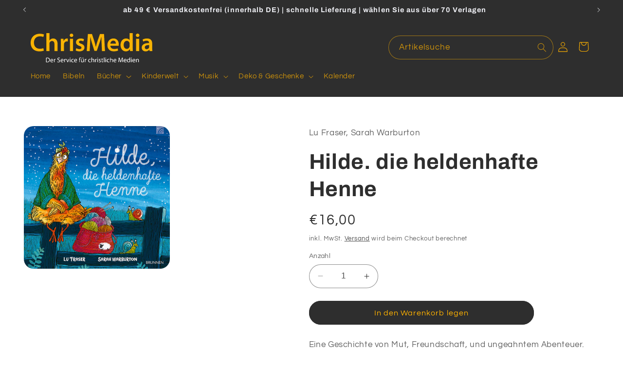

--- FILE ---
content_type: text/html; charset=utf-8
request_url: https://chrismedia.de/products/hilde-die-heldenhafte-henne-195971
body_size: 29414
content:
<!doctype html>
<html class="no-js" lang="de">
  <head>
    <meta charset="utf-8">
    <meta http-equiv="X-UA-Compatible" content="IE=edge">
    <meta name="viewport" content="width=device-width,initial-scale=1">
    <meta name="theme-color" content="">
    <link rel="canonical" href="https://chrismedia.de/products/hilde-die-heldenhafte-henne-195971"><link rel="preconnect" href="https://fonts.shopifycdn.com" crossorigin><title>
      Hilde. die heldenhafte Henne
 &ndash; ChrisMedia</title>

    
      <meta name="description" content="Eine Geschichte von Mut, Freundschaft, und ungeahntem Abenteuer. Die humorvoll und detailreich illustrierten Bilder erzählen die Geschichte der ängstlichen Henne Hilde.Ganz anders als ihre abenteuerlustige Freundin Wilma, sitzt Hilde am liebsten auf ihrem Dachbalken und strickt. Denn das kann sie am besten und dort, na">
    

    

<meta property="og:site_name" content="ChrisMedia">
<meta property="og:url" content="https://chrismedia.de/products/hilde-die-heldenhafte-henne-195971">
<meta property="og:title" content="Hilde. die heldenhafte Henne">
<meta property="og:type" content="product">
<meta property="og:description" content="Eine Geschichte von Mut, Freundschaft, und ungeahntem Abenteuer. Die humorvoll und detailreich illustrierten Bilder erzählen die Geschichte der ängstlichen Henne Hilde.Ganz anders als ihre abenteuerlustige Freundin Wilma, sitzt Hilde am liebsten auf ihrem Dachbalken und strickt. Denn das kann sie am besten und dort, na"><meta property="og:image" content="http://chrismedia.de/cdn/shop/files/195971.jpg?v=1769509327">
  <meta property="og:image:secure_url" content="https://chrismedia.de/cdn/shop/files/195971.jpg?v=1769509327">
  <meta property="og:image:width" content="1000">
  <meta property="og:image:height" content="978"><meta property="og:price:amount" content="16,00">
  <meta property="og:price:currency" content="EUR"><meta name="twitter:card" content="summary_large_image">
<meta name="twitter:title" content="Hilde. die heldenhafte Henne">
<meta name="twitter:description" content="Eine Geschichte von Mut, Freundschaft, und ungeahntem Abenteuer. Die humorvoll und detailreich illustrierten Bilder erzählen die Geschichte der ängstlichen Henne Hilde.Ganz anders als ihre abenteuerlustige Freundin Wilma, sitzt Hilde am liebsten auf ihrem Dachbalken und strickt. Denn das kann sie am besten und dort, na">


    <script src="//chrismedia.de/cdn/shop/t/2/assets/constants.js?v=58251544750838685771697699444" defer="defer"></script>
    <script src="//chrismedia.de/cdn/shop/t/2/assets/pubsub.js?v=158357773527763999511697699445" defer="defer"></script>
    <script src="//chrismedia.de/cdn/shop/t/2/assets/global.js?v=54939145903281508041697699444" defer="defer"></script><script src="//chrismedia.de/cdn/shop/t/2/assets/animations.js?v=88693664871331136111697699443" defer="defer"></script><script>window.performance && window.performance.mark && window.performance.mark('shopify.content_for_header.start');</script><meta name="google-site-verification" content="lyZiwTPVvNDGamqLNThJpkuPb7ohXAYBgjcABeoPH8E">
<meta id="shopify-digital-wallet" name="shopify-digital-wallet" content="/78604435802/digital_wallets/dialog">
<meta name="shopify-checkout-api-token" content="8d18cb07f026e1658303985a31ab488e">
<meta id="in-context-paypal-metadata" data-shop-id="78604435802" data-venmo-supported="false" data-environment="production" data-locale="de_DE" data-paypal-v4="true" data-currency="EUR">
<link rel="alternate" type="application/json+oembed" href="https://chrismedia.de/products/hilde-die-heldenhafte-henne-195971.oembed">
<script async="async" src="/checkouts/internal/preloads.js?locale=de-DE"></script>
<script id="shopify-features" type="application/json">{"accessToken":"8d18cb07f026e1658303985a31ab488e","betas":["rich-media-storefront-analytics"],"domain":"chrismedia.de","predictiveSearch":true,"shopId":78604435802,"locale":"de"}</script>
<script>var Shopify = Shopify || {};
Shopify.shop = "1822f6.myshopify.com";
Shopify.locale = "de";
Shopify.currency = {"active":"EUR","rate":"1.0"};
Shopify.country = "DE";
Shopify.theme = {"name":"ChrisMedia_Shop","id":154245398874,"schema_name":"Refresh","schema_version":"11.0.0","theme_store_id":1567,"role":"main"};
Shopify.theme.handle = "null";
Shopify.theme.style = {"id":null,"handle":null};
Shopify.cdnHost = "chrismedia.de/cdn";
Shopify.routes = Shopify.routes || {};
Shopify.routes.root = "/";</script>
<script type="module">!function(o){(o.Shopify=o.Shopify||{}).modules=!0}(window);</script>
<script>!function(o){function n(){var o=[];function n(){o.push(Array.prototype.slice.apply(arguments))}return n.q=o,n}var t=o.Shopify=o.Shopify||{};t.loadFeatures=n(),t.autoloadFeatures=n()}(window);</script>
<script id="shop-js-analytics" type="application/json">{"pageType":"product"}</script>
<script defer="defer" async type="module" src="//chrismedia.de/cdn/shopifycloud/shop-js/modules/v2/client.init-shop-cart-sync_DIwzDt8_.de.esm.js"></script>
<script defer="defer" async type="module" src="//chrismedia.de/cdn/shopifycloud/shop-js/modules/v2/chunk.common_DK6FaseX.esm.js"></script>
<script defer="defer" async type="module" src="//chrismedia.de/cdn/shopifycloud/shop-js/modules/v2/chunk.modal_DJrdBHKE.esm.js"></script>
<script type="module">
  await import("//chrismedia.de/cdn/shopifycloud/shop-js/modules/v2/client.init-shop-cart-sync_DIwzDt8_.de.esm.js");
await import("//chrismedia.de/cdn/shopifycloud/shop-js/modules/v2/chunk.common_DK6FaseX.esm.js");
await import("//chrismedia.de/cdn/shopifycloud/shop-js/modules/v2/chunk.modal_DJrdBHKE.esm.js");

  window.Shopify.SignInWithShop?.initShopCartSync?.({"fedCMEnabled":true,"windoidEnabled":true});

</script>
<script>(function() {
  var isLoaded = false;
  function asyncLoad() {
    if (isLoaded) return;
    isLoaded = true;
    var urls = ["https:\/\/metashop.dolphinsuite.com\/ow_static\/plugins\/biolink\/js\/clicktracking.js?t=1697729316\u0026shop=1822f6.myshopify.com","https:\/\/d1639lhkj5l89m.cloudfront.net\/js\/storefront\/uppromote.js?shop=1822f6.myshopify.com"];
    for (var i = 0; i < urls.length; i++) {
      var s = document.createElement('script');
      s.type = 'text/javascript';
      s.async = true;
      s.src = urls[i];
      var x = document.getElementsByTagName('script')[0];
      x.parentNode.insertBefore(s, x);
    }
  };
  if(window.attachEvent) {
    window.attachEvent('onload', asyncLoad);
  } else {
    window.addEventListener('load', asyncLoad, false);
  }
})();</script>
<script id="__st">var __st={"a":78604435802,"offset":3600,"reqid":"8882f946-8380-423d-aee7-61d6854f277e-1769690403","pageurl":"chrismedia.de\/products\/hilde-die-heldenhafte-henne-195971","u":"06d666939402","p":"product","rtyp":"product","rid":10708286079322};</script>
<script>window.ShopifyPaypalV4VisibilityTracking = true;</script>
<script id="captcha-bootstrap">!function(){'use strict';const t='contact',e='account',n='new_comment',o=[[t,t],['blogs',n],['comments',n],[t,'customer']],c=[[e,'customer_login'],[e,'guest_login'],[e,'recover_customer_password'],[e,'create_customer']],r=t=>t.map((([t,e])=>`form[action*='/${t}']:not([data-nocaptcha='true']) input[name='form_type'][value='${e}']`)).join(','),a=t=>()=>t?[...document.querySelectorAll(t)].map((t=>t.form)):[];function s(){const t=[...o],e=r(t);return a(e)}const i='password',u='form_key',d=['recaptcha-v3-token','g-recaptcha-response','h-captcha-response',i],f=()=>{try{return window.sessionStorage}catch{return}},m='__shopify_v',_=t=>t.elements[u];function p(t,e,n=!1){try{const o=window.sessionStorage,c=JSON.parse(o.getItem(e)),{data:r}=function(t){const{data:e,action:n}=t;return t[m]||n?{data:e,action:n}:{data:t,action:n}}(c);for(const[e,n]of Object.entries(r))t.elements[e]&&(t.elements[e].value=n);n&&o.removeItem(e)}catch(o){console.error('form repopulation failed',{error:o})}}const l='form_type',E='cptcha';function T(t){t.dataset[E]=!0}const w=window,h=w.document,L='Shopify',v='ce_forms',y='captcha';let A=!1;((t,e)=>{const n=(g='f06e6c50-85a8-45c8-87d0-21a2b65856fe',I='https://cdn.shopify.com/shopifycloud/storefront-forms-hcaptcha/ce_storefront_forms_captcha_hcaptcha.v1.5.2.iife.js',D={infoText:'Durch hCaptcha geschützt',privacyText:'Datenschutz',termsText:'Allgemeine Geschäftsbedingungen'},(t,e,n)=>{const o=w[L][v],c=o.bindForm;if(c)return c(t,g,e,D).then(n);var r;o.q.push([[t,g,e,D],n]),r=I,A||(h.body.append(Object.assign(h.createElement('script'),{id:'captcha-provider',async:!0,src:r})),A=!0)});var g,I,D;w[L]=w[L]||{},w[L][v]=w[L][v]||{},w[L][v].q=[],w[L][y]=w[L][y]||{},w[L][y].protect=function(t,e){n(t,void 0,e),T(t)},Object.freeze(w[L][y]),function(t,e,n,w,h,L){const[v,y,A,g]=function(t,e,n){const i=e?o:[],u=t?c:[],d=[...i,...u],f=r(d),m=r(i),_=r(d.filter((([t,e])=>n.includes(e))));return[a(f),a(m),a(_),s()]}(w,h,L),I=t=>{const e=t.target;return e instanceof HTMLFormElement?e:e&&e.form},D=t=>v().includes(t);t.addEventListener('submit',(t=>{const e=I(t);if(!e)return;const n=D(e)&&!e.dataset.hcaptchaBound&&!e.dataset.recaptchaBound,o=_(e),c=g().includes(e)&&(!o||!o.value);(n||c)&&t.preventDefault(),c&&!n&&(function(t){try{if(!f())return;!function(t){const e=f();if(!e)return;const n=_(t);if(!n)return;const o=n.value;o&&e.removeItem(o)}(t);const e=Array.from(Array(32),(()=>Math.random().toString(36)[2])).join('');!function(t,e){_(t)||t.append(Object.assign(document.createElement('input'),{type:'hidden',name:u})),t.elements[u].value=e}(t,e),function(t,e){const n=f();if(!n)return;const o=[...t.querySelectorAll(`input[type='${i}']`)].map((({name:t})=>t)),c=[...d,...o],r={};for(const[a,s]of new FormData(t).entries())c.includes(a)||(r[a]=s);n.setItem(e,JSON.stringify({[m]:1,action:t.action,data:r}))}(t,e)}catch(e){console.error('failed to persist form',e)}}(e),e.submit())}));const S=(t,e)=>{t&&!t.dataset[E]&&(n(t,e.some((e=>e===t))),T(t))};for(const o of['focusin','change'])t.addEventListener(o,(t=>{const e=I(t);D(e)&&S(e,y())}));const B=e.get('form_key'),M=e.get(l),P=B&&M;t.addEventListener('DOMContentLoaded',(()=>{const t=y();if(P)for(const e of t)e.elements[l].value===M&&p(e,B);[...new Set([...A(),...v().filter((t=>'true'===t.dataset.shopifyCaptcha))])].forEach((e=>S(e,t)))}))}(h,new URLSearchParams(w.location.search),n,t,e,['guest_login'])})(!0,!0)}();</script>
<script integrity="sha256-4kQ18oKyAcykRKYeNunJcIwy7WH5gtpwJnB7kiuLZ1E=" data-source-attribution="shopify.loadfeatures" defer="defer" src="//chrismedia.de/cdn/shopifycloud/storefront/assets/storefront/load_feature-a0a9edcb.js" crossorigin="anonymous"></script>
<script data-source-attribution="shopify.dynamic_checkout.dynamic.init">var Shopify=Shopify||{};Shopify.PaymentButton=Shopify.PaymentButton||{isStorefrontPortableWallets:!0,init:function(){window.Shopify.PaymentButton.init=function(){};var t=document.createElement("script");t.src="https://chrismedia.de/cdn/shopifycloud/portable-wallets/latest/portable-wallets.de.js",t.type="module",document.head.appendChild(t)}};
</script>
<script data-source-attribution="shopify.dynamic_checkout.buyer_consent">
  function portableWalletsHideBuyerConsent(e){var t=document.getElementById("shopify-buyer-consent"),n=document.getElementById("shopify-subscription-policy-button");t&&n&&(t.classList.add("hidden"),t.setAttribute("aria-hidden","true"),n.removeEventListener("click",e))}function portableWalletsShowBuyerConsent(e){var t=document.getElementById("shopify-buyer-consent"),n=document.getElementById("shopify-subscription-policy-button");t&&n&&(t.classList.remove("hidden"),t.removeAttribute("aria-hidden"),n.addEventListener("click",e))}window.Shopify?.PaymentButton&&(window.Shopify.PaymentButton.hideBuyerConsent=portableWalletsHideBuyerConsent,window.Shopify.PaymentButton.showBuyerConsent=portableWalletsShowBuyerConsent);
</script>
<script data-source-attribution="shopify.dynamic_checkout.cart.bootstrap">document.addEventListener("DOMContentLoaded",(function(){function t(){return document.querySelector("shopify-accelerated-checkout-cart, shopify-accelerated-checkout")}if(t())Shopify.PaymentButton.init();else{new MutationObserver((function(e,n){t()&&(Shopify.PaymentButton.init(),n.disconnect())})).observe(document.body,{childList:!0,subtree:!0})}}));
</script>
<link id="shopify-accelerated-checkout-styles" rel="stylesheet" media="screen" href="https://chrismedia.de/cdn/shopifycloud/portable-wallets/latest/accelerated-checkout-backwards-compat.css" crossorigin="anonymous">
<style id="shopify-accelerated-checkout-cart">
        #shopify-buyer-consent {
  margin-top: 1em;
  display: inline-block;
  width: 100%;
}

#shopify-buyer-consent.hidden {
  display: none;
}

#shopify-subscription-policy-button {
  background: none;
  border: none;
  padding: 0;
  text-decoration: underline;
  font-size: inherit;
  cursor: pointer;
}

#shopify-subscription-policy-button::before {
  box-shadow: none;
}

      </style>
<script id="sections-script" data-sections="header" defer="defer" src="//chrismedia.de/cdn/shop/t/2/compiled_assets/scripts.js?v=396"></script>
<script>window.performance && window.performance.mark && window.performance.mark('shopify.content_for_header.end');</script>


    <style data-shopify>
      @font-face {
  font-family: Questrial;
  font-weight: 400;
  font-style: normal;
  font-display: swap;
  src: url("//chrismedia.de/cdn/fonts/questrial/questrial_n4.66abac5d8209a647b4bf8089b0451928ef144c07.woff2") format("woff2"),
       url("//chrismedia.de/cdn/fonts/questrial/questrial_n4.e86c53e77682db9bf4b0ee2dd71f214dc16adda4.woff") format("woff");
}

      
      
      
      @font-face {
  font-family: Archivo;
  font-weight: 700;
  font-style: normal;
  font-display: swap;
  src: url("//chrismedia.de/cdn/fonts/archivo/archivo_n7.651b020b3543640c100112be6f1c1b8e816c7f13.woff2") format("woff2"),
       url("//chrismedia.de/cdn/fonts/archivo/archivo_n7.7e9106d320e6594976a7dcb57957f3e712e83c96.woff") format("woff");
}


      
        :root,
        .color-background-1 {
          --color-background: 255,255,255;
        
          --gradient-background: #ffffff;
        
        --color-foreground: 46,46,46;
        --color-shadow: 255,178,0;
        --color-button: 46,46,46;
        --color-button-text: 255,178,0;
        --color-secondary-button: 255,255,255;
        --color-secondary-button-text: 46,46,46;
        --color-link: 46,46,46;
        --color-badge-foreground: 46,46,46;
        --color-badge-background: 255,255,255;
        --color-badge-border: 46,46,46;
        --payment-terms-background-color: rgb(255 255 255);
      }
      
        
        .color-background-2 {
          --color-background: 46,46,46;
        
          --gradient-background: #2e2e2e;
        
        --color-foreground: 255,178,0;
        --color-shadow: 195,195,195;
        --color-button: 255,178,0;
        --color-button-text: 46,46,46;
        --color-secondary-button: 46,46,46;
        --color-secondary-button-text: 46,46,46;
        --color-link: 46,46,46;
        --color-badge-foreground: 255,178,0;
        --color-badge-background: 46,46,46;
        --color-badge-border: 255,178,0;
        --payment-terms-background-color: rgb(46 46 46);
      }
      
        
        .color-inverse {
          --color-background: 46,46,46;
        
          --gradient-background: #2e2e2e;
        
        --color-foreground: 255,178,0;
        --color-shadow: 195,195,195;
        --color-button: 255,255,255;
        --color-button-text: 195,195,195;
        --color-secondary-button: 46,46,46;
        --color-secondary-button-text: 255,255,255;
        --color-link: 255,255,255;
        --color-badge-foreground: 255,178,0;
        --color-badge-background: 46,46,46;
        --color-badge-border: 255,178,0;
        --payment-terms-background-color: rgb(46 46 46);
      }
      
        
        .color-accent-1 {
          --color-background: 46,46,46;
        
          --gradient-background: #2e2e2e;
        
        --color-foreground: 239,240,245;
        --color-shadow: 226,226,226;
        --color-button: 255,255,255;
        --color-button-text: 195,195,195;
        --color-secondary-button: 46,46,46;
        --color-secondary-button-text: 255,255,255;
        --color-link: 255,255,255;
        --color-badge-foreground: 239,240,245;
        --color-badge-background: 46,46,46;
        --color-badge-border: 239,240,245;
        --payment-terms-background-color: rgb(46 46 46);
      }
      
        
        .color-accent-2 {
          --color-background: 227,36,2;
        
          --gradient-background: #e32402;
        
        --color-foreground: 255,255,255;
        --color-shadow: 14,27,77;
        --color-button: 255,255,255;
        --color-button-text: 227,36,2;
        --color-secondary-button: 227,36,2;
        --color-secondary-button-text: 255,255,255;
        --color-link: 255,255,255;
        --color-badge-foreground: 255,255,255;
        --color-badge-background: 227,36,2;
        --color-badge-border: 255,255,255;
        --payment-terms-background-color: rgb(227 36 2);
      }
      
        
        .color-scheme-e7a50098-500a-4332-b464-3450d306c0fe {
          --color-background: 239,240,245;
        
          --gradient-background: #eff0f5;
        
        --color-foreground: 46,46,46;
        --color-shadow: 239,240,245;
        --color-button: 255,178,0;
        --color-button-text: 46,46,46;
        --color-secondary-button: 239,240,245;
        --color-secondary-button-text: 46,46,46;
        --color-link: 46,46,46;
        --color-badge-foreground: 46,46,46;
        --color-badge-background: 239,240,245;
        --color-badge-border: 46,46,46;
        --payment-terms-background-color: rgb(239 240 245);
      }
      

      body, .color-background-1, .color-background-2, .color-inverse, .color-accent-1, .color-accent-2, .color-scheme-e7a50098-500a-4332-b464-3450d306c0fe {
        color: rgba(var(--color-foreground), 0.75);
        background-color: rgb(var(--color-background));
      }

      :root {
        --font-body-family: Questrial, sans-serif;
        --font-body-style: normal;
        --font-body-weight: 400;
        --font-body-weight-bold: 700;

        --font-heading-family: Archivo, sans-serif;
        --font-heading-style: normal;
        --font-heading-weight: 700;

        --font-body-scale: 1.05;
        --font-heading-scale: 1.0476190476190477;

        --media-padding: px;
        --media-border-opacity: 0.1;
        --media-border-width: 0px;
        --media-radius: 20px;
        --media-shadow-opacity: 0.0;
        --media-shadow-horizontal-offset: 0px;
        --media-shadow-vertical-offset: 0px;
        --media-shadow-blur-radius: 5px;
        --media-shadow-visible: 0;

        --page-width: 120rem;
        --page-width-margin: 0rem;

        --product-card-image-padding: 2.0rem;
        --product-card-corner-radius: 1.8rem;
        --product-card-text-alignment: left;
        --product-card-border-width: 0.0rem;
        --product-card-border-opacity: 1.0;
        --product-card-shadow-opacity: 0.0;
        --product-card-shadow-visible: 0;
        --product-card-shadow-horizontal-offset: 0.0rem;
        --product-card-shadow-vertical-offset: 0.4rem;
        --product-card-shadow-blur-radius: 0.5rem;

        --collection-card-image-padding: 1.6rem;
        --collection-card-corner-radius: 1.8rem;
        --collection-card-text-alignment: left;
        --collection-card-border-width: 0.1rem;
        --collection-card-border-opacity: 1.0;
        --collection-card-shadow-opacity: 0.0;
        --collection-card-shadow-visible: 0;
        --collection-card-shadow-horizontal-offset: 0.0rem;
        --collection-card-shadow-vertical-offset: 0.4rem;
        --collection-card-shadow-blur-radius: 0.5rem;

        --blog-card-image-padding: 1.6rem;
        --blog-card-corner-radius: 1.8rem;
        --blog-card-text-alignment: left;
        --blog-card-border-width: 0.1rem;
        --blog-card-border-opacity: 1.0;
        --blog-card-shadow-opacity: 0.0;
        --blog-card-shadow-visible: 0;
        --blog-card-shadow-horizontal-offset: 0.0rem;
        --blog-card-shadow-vertical-offset: 0.4rem;
        --blog-card-shadow-blur-radius: 0.5rem;

        --badge-corner-radius: 0.0rem;

        --popup-border-width: 1px;
        --popup-border-opacity: 0.1;
        --popup-corner-radius: 18px;
        --popup-shadow-opacity: 0.0;
        --popup-shadow-horizontal-offset: 0px;
        --popup-shadow-vertical-offset: 4px;
        --popup-shadow-blur-radius: 5px;

        --drawer-border-width: 0px;
        --drawer-border-opacity: 0.1;
        --drawer-shadow-opacity: 0.0;
        --drawer-shadow-horizontal-offset: 0px;
        --drawer-shadow-vertical-offset: 4px;
        --drawer-shadow-blur-radius: 5px;

        --spacing-sections-desktop: 0px;
        --spacing-sections-mobile: 0px;

        --grid-desktop-vertical-spacing: 28px;
        --grid-desktop-horizontal-spacing: 28px;
        --grid-mobile-vertical-spacing: 14px;
        --grid-mobile-horizontal-spacing: 14px;

        --text-boxes-border-opacity: 0.1;
        --text-boxes-border-width: 0px;
        --text-boxes-radius: 20px;
        --text-boxes-shadow-opacity: 0.0;
        --text-boxes-shadow-visible: 0;
        --text-boxes-shadow-horizontal-offset: 0px;
        --text-boxes-shadow-vertical-offset: 4px;
        --text-boxes-shadow-blur-radius: 5px;

        --buttons-radius: 40px;
        --buttons-radius-outset: 41px;
        --buttons-border-width: 1px;
        --buttons-border-opacity: 1.0;
        --buttons-shadow-opacity: 0.0;
        --buttons-shadow-visible: 0;
        --buttons-shadow-horizontal-offset: 0px;
        --buttons-shadow-vertical-offset: 4px;
        --buttons-shadow-blur-radius: 5px;
        --buttons-border-offset: 0.3px;

        --inputs-radius: 26px;
        --inputs-border-width: 1px;
        --inputs-border-opacity: 0.55;
        --inputs-shadow-opacity: 0.0;
        --inputs-shadow-horizontal-offset: 0px;
        --inputs-margin-offset: 0px;
        --inputs-shadow-vertical-offset: 4px;
        --inputs-shadow-blur-radius: 5px;
        --inputs-radius-outset: 27px;

        --variant-pills-radius: 40px;
        --variant-pills-border-width: 1px;
        --variant-pills-border-opacity: 0.55;
        --variant-pills-shadow-opacity: 0.0;
        --variant-pills-shadow-horizontal-offset: 0px;
        --variant-pills-shadow-vertical-offset: 4px;
        --variant-pills-shadow-blur-radius: 5px;
      }

      *,
      *::before,
      *::after {
        box-sizing: inherit;
      }

      html {
        box-sizing: border-box;
        font-size: calc(var(--font-body-scale) * 62.5%);
        height: 100%;
      }

      body {
        display: grid;
        grid-template-rows: auto auto 1fr auto;
        grid-template-columns: 100%;
        min-height: 100%;
        margin: 0;
        font-size: 1.5rem;
        letter-spacing: 0.06rem;
        line-height: calc(1 + 0.8 / var(--font-body-scale));
        font-family: var(--font-body-family);
        font-style: var(--font-body-style);
        font-weight: var(--font-body-weight);
      }

      @media screen and (min-width: 750px) {
        body {
          font-size: 1.6rem;
        }
      }
    </style>

    <link href="//chrismedia.de/cdn/shop/t/2/assets/base.css?v=134433003130108117231698399593" rel="stylesheet" type="text/css" media="all" />
<link rel="preload" as="font" href="//chrismedia.de/cdn/fonts/questrial/questrial_n4.66abac5d8209a647b4bf8089b0451928ef144c07.woff2" type="font/woff2" crossorigin><link rel="preload" as="font" href="//chrismedia.de/cdn/fonts/archivo/archivo_n7.651b020b3543640c100112be6f1c1b8e816c7f13.woff2" type="font/woff2" crossorigin><link href="//chrismedia.de/cdn/shop/t/2/assets/component-localization-form.css?v=143319823105703127341697699444" rel="stylesheet" type="text/css" media="all" />
      <script src="//chrismedia.de/cdn/shop/t/2/assets/localization-form.js?v=161644695336821385561697699444" defer="defer"></script><link
        rel="stylesheet"
        href="//chrismedia.de/cdn/shop/t/2/assets/component-predictive-search.css?v=118923337488134913561697699444"
        media="print"
        onload="this.media='all'"
      ><script>
      document.documentElement.className = document.documentElement.className.replace('no-js', 'js');
      if (Shopify.designMode) {
        document.documentElement.classList.add('shopify-design-mode');
      }
    </script>
  <link href="https://cdn.shopify.com/extensions/019c02ce-c7b9-7765-9048-1452382d8c5f/volume-discounts-390/assets/style.css" rel="stylesheet" type="text/css" media="all">
<link href="https://monorail-edge.shopifysvc.com" rel="dns-prefetch">
<script>(function(){if ("sendBeacon" in navigator && "performance" in window) {try {var session_token_from_headers = performance.getEntriesByType('navigation')[0].serverTiming.find(x => x.name == '_s').description;} catch {var session_token_from_headers = undefined;}var session_cookie_matches = document.cookie.match(/_shopify_s=([^;]*)/);var session_token_from_cookie = session_cookie_matches && session_cookie_matches.length === 2 ? session_cookie_matches[1] : "";var session_token = session_token_from_headers || session_token_from_cookie || "";function handle_abandonment_event(e) {var entries = performance.getEntries().filter(function(entry) {return /monorail-edge.shopifysvc.com/.test(entry.name);});if (!window.abandonment_tracked && entries.length === 0) {window.abandonment_tracked = true;var currentMs = Date.now();var navigation_start = performance.timing.navigationStart;var payload = {shop_id: 78604435802,url: window.location.href,navigation_start,duration: currentMs - navigation_start,session_token,page_type: "product"};window.navigator.sendBeacon("https://monorail-edge.shopifysvc.com/v1/produce", JSON.stringify({schema_id: "online_store_buyer_site_abandonment/1.1",payload: payload,metadata: {event_created_at_ms: currentMs,event_sent_at_ms: currentMs}}));}}window.addEventListener('pagehide', handle_abandonment_event);}}());</script>
<script id="web-pixels-manager-setup">(function e(e,d,r,n,o){if(void 0===o&&(o={}),!Boolean(null===(a=null===(i=window.Shopify)||void 0===i?void 0:i.analytics)||void 0===a?void 0:a.replayQueue)){var i,a;window.Shopify=window.Shopify||{};var t=window.Shopify;t.analytics=t.analytics||{};var s=t.analytics;s.replayQueue=[],s.publish=function(e,d,r){return s.replayQueue.push([e,d,r]),!0};try{self.performance.mark("wpm:start")}catch(e){}var l=function(){var e={modern:/Edge?\/(1{2}[4-9]|1[2-9]\d|[2-9]\d{2}|\d{4,})\.\d+(\.\d+|)|Firefox\/(1{2}[4-9]|1[2-9]\d|[2-9]\d{2}|\d{4,})\.\d+(\.\d+|)|Chrom(ium|e)\/(9{2}|\d{3,})\.\d+(\.\d+|)|(Maci|X1{2}).+ Version\/(15\.\d+|(1[6-9]|[2-9]\d|\d{3,})\.\d+)([,.]\d+|)( \(\w+\)|)( Mobile\/\w+|) Safari\/|Chrome.+OPR\/(9{2}|\d{3,})\.\d+\.\d+|(CPU[ +]OS|iPhone[ +]OS|CPU[ +]iPhone|CPU IPhone OS|CPU iPad OS)[ +]+(15[._]\d+|(1[6-9]|[2-9]\d|\d{3,})[._]\d+)([._]\d+|)|Android:?[ /-](13[3-9]|1[4-9]\d|[2-9]\d{2}|\d{4,})(\.\d+|)(\.\d+|)|Android.+Firefox\/(13[5-9]|1[4-9]\d|[2-9]\d{2}|\d{4,})\.\d+(\.\d+|)|Android.+Chrom(ium|e)\/(13[3-9]|1[4-9]\d|[2-9]\d{2}|\d{4,})\.\d+(\.\d+|)|SamsungBrowser\/([2-9]\d|\d{3,})\.\d+/,legacy:/Edge?\/(1[6-9]|[2-9]\d|\d{3,})\.\d+(\.\d+|)|Firefox\/(5[4-9]|[6-9]\d|\d{3,})\.\d+(\.\d+|)|Chrom(ium|e)\/(5[1-9]|[6-9]\d|\d{3,})\.\d+(\.\d+|)([\d.]+$|.*Safari\/(?![\d.]+ Edge\/[\d.]+$))|(Maci|X1{2}).+ Version\/(10\.\d+|(1[1-9]|[2-9]\d|\d{3,})\.\d+)([,.]\d+|)( \(\w+\)|)( Mobile\/\w+|) Safari\/|Chrome.+OPR\/(3[89]|[4-9]\d|\d{3,})\.\d+\.\d+|(CPU[ +]OS|iPhone[ +]OS|CPU[ +]iPhone|CPU IPhone OS|CPU iPad OS)[ +]+(10[._]\d+|(1[1-9]|[2-9]\d|\d{3,})[._]\d+)([._]\d+|)|Android:?[ /-](13[3-9]|1[4-9]\d|[2-9]\d{2}|\d{4,})(\.\d+|)(\.\d+|)|Mobile Safari.+OPR\/([89]\d|\d{3,})\.\d+\.\d+|Android.+Firefox\/(13[5-9]|1[4-9]\d|[2-9]\d{2}|\d{4,})\.\d+(\.\d+|)|Android.+Chrom(ium|e)\/(13[3-9]|1[4-9]\d|[2-9]\d{2}|\d{4,})\.\d+(\.\d+|)|Android.+(UC? ?Browser|UCWEB|U3)[ /]?(15\.([5-9]|\d{2,})|(1[6-9]|[2-9]\d|\d{3,})\.\d+)\.\d+|SamsungBrowser\/(5\.\d+|([6-9]|\d{2,})\.\d+)|Android.+MQ{2}Browser\/(14(\.(9|\d{2,})|)|(1[5-9]|[2-9]\d|\d{3,})(\.\d+|))(\.\d+|)|K[Aa][Ii]OS\/(3\.\d+|([4-9]|\d{2,})\.\d+)(\.\d+|)/},d=e.modern,r=e.legacy,n=navigator.userAgent;return n.match(d)?"modern":n.match(r)?"legacy":"unknown"}(),u="modern"===l?"modern":"legacy",c=(null!=n?n:{modern:"",legacy:""})[u],f=function(e){return[e.baseUrl,"/wpm","/b",e.hashVersion,"modern"===e.buildTarget?"m":"l",".js"].join("")}({baseUrl:d,hashVersion:r,buildTarget:u}),m=function(e){var d=e.version,r=e.bundleTarget,n=e.surface,o=e.pageUrl,i=e.monorailEndpoint;return{emit:function(e){var a=e.status,t=e.errorMsg,s=(new Date).getTime(),l=JSON.stringify({metadata:{event_sent_at_ms:s},events:[{schema_id:"web_pixels_manager_load/3.1",payload:{version:d,bundle_target:r,page_url:o,status:a,surface:n,error_msg:t},metadata:{event_created_at_ms:s}}]});if(!i)return console&&console.warn&&console.warn("[Web Pixels Manager] No Monorail endpoint provided, skipping logging."),!1;try{return self.navigator.sendBeacon.bind(self.navigator)(i,l)}catch(e){}var u=new XMLHttpRequest;try{return u.open("POST",i,!0),u.setRequestHeader("Content-Type","text/plain"),u.send(l),!0}catch(e){return console&&console.warn&&console.warn("[Web Pixels Manager] Got an unhandled error while logging to Monorail."),!1}}}}({version:r,bundleTarget:l,surface:e.surface,pageUrl:self.location.href,monorailEndpoint:e.monorailEndpoint});try{o.browserTarget=l,function(e){var d=e.src,r=e.async,n=void 0===r||r,o=e.onload,i=e.onerror,a=e.sri,t=e.scriptDataAttributes,s=void 0===t?{}:t,l=document.createElement("script"),u=document.querySelector("head"),c=document.querySelector("body");if(l.async=n,l.src=d,a&&(l.integrity=a,l.crossOrigin="anonymous"),s)for(var f in s)if(Object.prototype.hasOwnProperty.call(s,f))try{l.dataset[f]=s[f]}catch(e){}if(o&&l.addEventListener("load",o),i&&l.addEventListener("error",i),u)u.appendChild(l);else{if(!c)throw new Error("Did not find a head or body element to append the script");c.appendChild(l)}}({src:f,async:!0,onload:function(){if(!function(){var e,d;return Boolean(null===(d=null===(e=window.Shopify)||void 0===e?void 0:e.analytics)||void 0===d?void 0:d.initialized)}()){var d=window.webPixelsManager.init(e)||void 0;if(d){var r=window.Shopify.analytics;r.replayQueue.forEach((function(e){var r=e[0],n=e[1],o=e[2];d.publishCustomEvent(r,n,o)})),r.replayQueue=[],r.publish=d.publishCustomEvent,r.visitor=d.visitor,r.initialized=!0}}},onerror:function(){return m.emit({status:"failed",errorMsg:"".concat(f," has failed to load")})},sri:function(e){var d=/^sha384-[A-Za-z0-9+/=]+$/;return"string"==typeof e&&d.test(e)}(c)?c:"",scriptDataAttributes:o}),m.emit({status:"loading"})}catch(e){m.emit({status:"failed",errorMsg:(null==e?void 0:e.message)||"Unknown error"})}}})({shopId: 78604435802,storefrontBaseUrl: "https://chrismedia.de",extensionsBaseUrl: "https://extensions.shopifycdn.com/cdn/shopifycloud/web-pixels-manager",monorailEndpoint: "https://monorail-edge.shopifysvc.com/unstable/produce_batch",surface: "storefront-renderer",enabledBetaFlags: ["2dca8a86"],webPixelsConfigList: [{"id":"2277998938","configuration":"{\"webPixelName\":\"Judge.me\"}","eventPayloadVersion":"v1","runtimeContext":"STRICT","scriptVersion":"34ad157958823915625854214640f0bf","type":"APP","apiClientId":683015,"privacyPurposes":["ANALYTICS"],"dataSharingAdjustments":{"protectedCustomerApprovalScopes":["read_customer_email","read_customer_name","read_customer_personal_data","read_customer_phone"]}},{"id":"1172996442","configuration":"{\"shopId\":\"171285\",\"env\":\"production\",\"metaData\":\"[]\"}","eventPayloadVersion":"v1","runtimeContext":"STRICT","scriptVersion":"c5d4d7bbb4a4a4292a8a7b5334af7e3d","type":"APP","apiClientId":2773553,"privacyPurposes":[],"dataSharingAdjustments":{"protectedCustomerApprovalScopes":["read_customer_address","read_customer_email","read_customer_name","read_customer_personal_data","read_customer_phone"]}},{"id":"909607258","configuration":"{\"pixel_id\":\"1170273327393285\",\"pixel_type\":\"facebook_pixel\",\"metaapp_system_user_token\":\"-\"}","eventPayloadVersion":"v1","runtimeContext":"OPEN","scriptVersion":"ca16bc87fe92b6042fbaa3acc2fbdaa6","type":"APP","apiClientId":2329312,"privacyPurposes":["ANALYTICS","MARKETING","SALE_OF_DATA"],"dataSharingAdjustments":{"protectedCustomerApprovalScopes":["read_customer_address","read_customer_email","read_customer_name","read_customer_personal_data","read_customer_phone"]}},{"id":"895582554","configuration":"{\"config\":\"{\\\"pixel_id\\\":\\\"G-NR5PSD4D00\\\",\\\"target_country\\\":\\\"DE\\\",\\\"gtag_events\\\":[{\\\"type\\\":\\\"begin_checkout\\\",\\\"action_label\\\":\\\"G-NR5PSD4D00\\\"},{\\\"type\\\":\\\"search\\\",\\\"action_label\\\":\\\"G-NR5PSD4D00\\\"},{\\\"type\\\":\\\"view_item\\\",\\\"action_label\\\":[\\\"G-NR5PSD4D00\\\",\\\"MC-60KKJ1DREP\\\"]},{\\\"type\\\":\\\"purchase\\\",\\\"action_label\\\":[\\\"G-NR5PSD4D00\\\",\\\"MC-60KKJ1DREP\\\"]},{\\\"type\\\":\\\"page_view\\\",\\\"action_label\\\":[\\\"G-NR5PSD4D00\\\",\\\"MC-60KKJ1DREP\\\"]},{\\\"type\\\":\\\"add_payment_info\\\",\\\"action_label\\\":\\\"G-NR5PSD4D00\\\"},{\\\"type\\\":\\\"add_to_cart\\\",\\\"action_label\\\":\\\"G-NR5PSD4D00\\\"}],\\\"enable_monitoring_mode\\\":false}\"}","eventPayloadVersion":"v1","runtimeContext":"OPEN","scriptVersion":"b2a88bafab3e21179ed38636efcd8a93","type":"APP","apiClientId":1780363,"privacyPurposes":[],"dataSharingAdjustments":{"protectedCustomerApprovalScopes":["read_customer_address","read_customer_email","read_customer_name","read_customer_personal_data","read_customer_phone"]}},{"id":"251134298","configuration":"{\"tagID\":\"2614131195686\"}","eventPayloadVersion":"v1","runtimeContext":"STRICT","scriptVersion":"18031546ee651571ed29edbe71a3550b","type":"APP","apiClientId":3009811,"privacyPurposes":["ANALYTICS","MARKETING","SALE_OF_DATA"],"dataSharingAdjustments":{"protectedCustomerApprovalScopes":["read_customer_address","read_customer_email","read_customer_name","read_customer_personal_data","read_customer_phone"]}},{"id":"shopify-app-pixel","configuration":"{}","eventPayloadVersion":"v1","runtimeContext":"STRICT","scriptVersion":"0450","apiClientId":"shopify-pixel","type":"APP","privacyPurposes":["ANALYTICS","MARKETING"]},{"id":"shopify-custom-pixel","eventPayloadVersion":"v1","runtimeContext":"LAX","scriptVersion":"0450","apiClientId":"shopify-pixel","type":"CUSTOM","privacyPurposes":["ANALYTICS","MARKETING"]}],isMerchantRequest: false,initData: {"shop":{"name":"ChrisMedia","paymentSettings":{"currencyCode":"EUR"},"myshopifyDomain":"1822f6.myshopify.com","countryCode":"DE","storefrontUrl":"https:\/\/chrismedia.de"},"customer":null,"cart":null,"checkout":null,"productVariants":[{"price":{"amount":16.0,"currencyCode":"EUR"},"product":{"title":"Hilde. die heldenhafte Henne","vendor":"Brunnen Verlag GmbH - Giessen","id":"10708286079322","untranslatedTitle":"Hilde. die heldenhafte Henne","url":"\/products\/hilde-die-heldenhafte-henne-195971","type":"Buch"},"id":"53440487588186","image":{"src":"\/\/chrismedia.de\/cdn\/shop\/files\/195971.jpg?v=1769509327"},"sku":"195971","title":"Default Title","untranslatedTitle":"Default Title"}],"purchasingCompany":null},},"https://chrismedia.de/cdn","1d2a099fw23dfb22ep557258f5m7a2edbae",{"modern":"","legacy":""},{"shopId":"78604435802","storefrontBaseUrl":"https:\/\/chrismedia.de","extensionBaseUrl":"https:\/\/extensions.shopifycdn.com\/cdn\/shopifycloud\/web-pixels-manager","surface":"storefront-renderer","enabledBetaFlags":"[\"2dca8a86\"]","isMerchantRequest":"false","hashVersion":"1d2a099fw23dfb22ep557258f5m7a2edbae","publish":"custom","events":"[[\"page_viewed\",{}],[\"product_viewed\",{\"productVariant\":{\"price\":{\"amount\":16.0,\"currencyCode\":\"EUR\"},\"product\":{\"title\":\"Hilde. die heldenhafte Henne\",\"vendor\":\"Brunnen Verlag GmbH - Giessen\",\"id\":\"10708286079322\",\"untranslatedTitle\":\"Hilde. die heldenhafte Henne\",\"url\":\"\/products\/hilde-die-heldenhafte-henne-195971\",\"type\":\"Buch\"},\"id\":\"53440487588186\",\"image\":{\"src\":\"\/\/chrismedia.de\/cdn\/shop\/files\/195971.jpg?v=1769509327\"},\"sku\":\"195971\",\"title\":\"Default Title\",\"untranslatedTitle\":\"Default Title\"}}]]"});</script><script>
  window.ShopifyAnalytics = window.ShopifyAnalytics || {};
  window.ShopifyAnalytics.meta = window.ShopifyAnalytics.meta || {};
  window.ShopifyAnalytics.meta.currency = 'EUR';
  var meta = {"product":{"id":10708286079322,"gid":"gid:\/\/shopify\/Product\/10708286079322","vendor":"Brunnen Verlag GmbH - Giessen","type":"Buch","handle":"hilde-die-heldenhafte-henne-195971","variants":[{"id":53440487588186,"price":1600,"name":"Hilde. die heldenhafte Henne","public_title":null,"sku":"195971"}],"remote":false},"page":{"pageType":"product","resourceType":"product","resourceId":10708286079322,"requestId":"8882f946-8380-423d-aee7-61d6854f277e-1769690403"}};
  for (var attr in meta) {
    window.ShopifyAnalytics.meta[attr] = meta[attr];
  }
</script>
<script class="analytics">
  (function () {
    var customDocumentWrite = function(content) {
      var jquery = null;

      if (window.jQuery) {
        jquery = window.jQuery;
      } else if (window.Checkout && window.Checkout.$) {
        jquery = window.Checkout.$;
      }

      if (jquery) {
        jquery('body').append(content);
      }
    };

    var hasLoggedConversion = function(token) {
      if (token) {
        return document.cookie.indexOf('loggedConversion=' + token) !== -1;
      }
      return false;
    }

    var setCookieIfConversion = function(token) {
      if (token) {
        var twoMonthsFromNow = new Date(Date.now());
        twoMonthsFromNow.setMonth(twoMonthsFromNow.getMonth() + 2);

        document.cookie = 'loggedConversion=' + token + '; expires=' + twoMonthsFromNow;
      }
    }

    var trekkie = window.ShopifyAnalytics.lib = window.trekkie = window.trekkie || [];
    if (trekkie.integrations) {
      return;
    }
    trekkie.methods = [
      'identify',
      'page',
      'ready',
      'track',
      'trackForm',
      'trackLink'
    ];
    trekkie.factory = function(method) {
      return function() {
        var args = Array.prototype.slice.call(arguments);
        args.unshift(method);
        trekkie.push(args);
        return trekkie;
      };
    };
    for (var i = 0; i < trekkie.methods.length; i++) {
      var key = trekkie.methods[i];
      trekkie[key] = trekkie.factory(key);
    }
    trekkie.load = function(config) {
      trekkie.config = config || {};
      trekkie.config.initialDocumentCookie = document.cookie;
      var first = document.getElementsByTagName('script')[0];
      var script = document.createElement('script');
      script.type = 'text/javascript';
      script.onerror = function(e) {
        var scriptFallback = document.createElement('script');
        scriptFallback.type = 'text/javascript';
        scriptFallback.onerror = function(error) {
                var Monorail = {
      produce: function produce(monorailDomain, schemaId, payload) {
        var currentMs = new Date().getTime();
        var event = {
          schema_id: schemaId,
          payload: payload,
          metadata: {
            event_created_at_ms: currentMs,
            event_sent_at_ms: currentMs
          }
        };
        return Monorail.sendRequest("https://" + monorailDomain + "/v1/produce", JSON.stringify(event));
      },
      sendRequest: function sendRequest(endpointUrl, payload) {
        // Try the sendBeacon API
        if (window && window.navigator && typeof window.navigator.sendBeacon === 'function' && typeof window.Blob === 'function' && !Monorail.isIos12()) {
          var blobData = new window.Blob([payload], {
            type: 'text/plain'
          });

          if (window.navigator.sendBeacon(endpointUrl, blobData)) {
            return true;
          } // sendBeacon was not successful

        } // XHR beacon

        var xhr = new XMLHttpRequest();

        try {
          xhr.open('POST', endpointUrl);
          xhr.setRequestHeader('Content-Type', 'text/plain');
          xhr.send(payload);
        } catch (e) {
          console.log(e);
        }

        return false;
      },
      isIos12: function isIos12() {
        return window.navigator.userAgent.lastIndexOf('iPhone; CPU iPhone OS 12_') !== -1 || window.navigator.userAgent.lastIndexOf('iPad; CPU OS 12_') !== -1;
      }
    };
    Monorail.produce('monorail-edge.shopifysvc.com',
      'trekkie_storefront_load_errors/1.1',
      {shop_id: 78604435802,
      theme_id: 154245398874,
      app_name: "storefront",
      context_url: window.location.href,
      source_url: "//chrismedia.de/cdn/s/trekkie.storefront.a804e9514e4efded663580eddd6991fcc12b5451.min.js"});

        };
        scriptFallback.async = true;
        scriptFallback.src = '//chrismedia.de/cdn/s/trekkie.storefront.a804e9514e4efded663580eddd6991fcc12b5451.min.js';
        first.parentNode.insertBefore(scriptFallback, first);
      };
      script.async = true;
      script.src = '//chrismedia.de/cdn/s/trekkie.storefront.a804e9514e4efded663580eddd6991fcc12b5451.min.js';
      first.parentNode.insertBefore(script, first);
    };
    trekkie.load(
      {"Trekkie":{"appName":"storefront","development":false,"defaultAttributes":{"shopId":78604435802,"isMerchantRequest":null,"themeId":154245398874,"themeCityHash":"3054905393634234130","contentLanguage":"de","currency":"EUR","eventMetadataId":"893101c6-d7da-4a84-943e-44318a28ad06"},"isServerSideCookieWritingEnabled":true,"monorailRegion":"shop_domain","enabledBetaFlags":["65f19447","b5387b81"]},"Session Attribution":{},"S2S":{"facebookCapiEnabled":false,"source":"trekkie-storefront-renderer","apiClientId":580111}}
    );

    var loaded = false;
    trekkie.ready(function() {
      if (loaded) return;
      loaded = true;

      window.ShopifyAnalytics.lib = window.trekkie;

      var originalDocumentWrite = document.write;
      document.write = customDocumentWrite;
      try { window.ShopifyAnalytics.merchantGoogleAnalytics.call(this); } catch(error) {};
      document.write = originalDocumentWrite;

      window.ShopifyAnalytics.lib.page(null,{"pageType":"product","resourceType":"product","resourceId":10708286079322,"requestId":"8882f946-8380-423d-aee7-61d6854f277e-1769690403","shopifyEmitted":true});

      var match = window.location.pathname.match(/checkouts\/(.+)\/(thank_you|post_purchase)/)
      var token = match? match[1]: undefined;
      if (!hasLoggedConversion(token)) {
        setCookieIfConversion(token);
        window.ShopifyAnalytics.lib.track("Viewed Product",{"currency":"EUR","variantId":53440487588186,"productId":10708286079322,"productGid":"gid:\/\/shopify\/Product\/10708286079322","name":"Hilde. die heldenhafte Henne","price":"16.00","sku":"195971","brand":"Brunnen Verlag GmbH - Giessen","variant":null,"category":"Buch","nonInteraction":true,"remote":false},undefined,undefined,{"shopifyEmitted":true});
      window.ShopifyAnalytics.lib.track("monorail:\/\/trekkie_storefront_viewed_product\/1.1",{"currency":"EUR","variantId":53440487588186,"productId":10708286079322,"productGid":"gid:\/\/shopify\/Product\/10708286079322","name":"Hilde. die heldenhafte Henne","price":"16.00","sku":"195971","brand":"Brunnen Verlag GmbH - Giessen","variant":null,"category":"Buch","nonInteraction":true,"remote":false,"referer":"https:\/\/chrismedia.de\/products\/hilde-die-heldenhafte-henne-195971"});
      }
    });


        var eventsListenerScript = document.createElement('script');
        eventsListenerScript.async = true;
        eventsListenerScript.src = "//chrismedia.de/cdn/shopifycloud/storefront/assets/shop_events_listener-3da45d37.js";
        document.getElementsByTagName('head')[0].appendChild(eventsListenerScript);

})();</script>
<script
  defer
  src="https://chrismedia.de/cdn/shopifycloud/perf-kit/shopify-perf-kit-3.1.0.min.js"
  data-application="storefront-renderer"
  data-shop-id="78604435802"
  data-render-region="gcp-us-east1"
  data-page-type="product"
  data-theme-instance-id="154245398874"
  data-theme-name="Refresh"
  data-theme-version="11.0.0"
  data-monorail-region="shop_domain"
  data-resource-timing-sampling-rate="10"
  data-shs="true"
  data-shs-beacon="true"
  data-shs-export-with-fetch="true"
  data-shs-logs-sample-rate="1"
  data-shs-beacon-endpoint="https://chrismedia.de/api/collect"
></script>
</head>

  <body class="gradient">

    <script type="text/javascript" data-cmp-ab="1" src="https://cdn.consentmanager.net/delivery/autoblocking/b12ed5d4018eb.js" data-cmp-host="a.delivery.consentmanager.net" data-cmp-cdn="cdn.consentmanager.net" data-cmp-codesrc="1"></script>
    
    <a class="skip-to-content-link button visually-hidden" href="#MainContent">
      Direkt zum Inhalt
    </a>

<link href="//chrismedia.de/cdn/shop/t/2/assets/quantity-popover.css?v=29974906037699025581697699445" rel="stylesheet" type="text/css" media="all" />

<script src="//chrismedia.de/cdn/shop/t/2/assets/cart.js?v=4193034376803868811697699444" defer="defer"></script>
<script src="//chrismedia.de/cdn/shop/t/2/assets/quantity-popover.js?v=82513154315370490311697699445" defer="defer"></script>

<style>
  .drawer {
    visibility: hidden;
  }
</style>

<cart-drawer class="drawer is-empty">
  <div id="CartDrawer" class="cart-drawer">
    <div id="CartDrawer-Overlay" class="cart-drawer__overlay"></div>
    <div
      class="drawer__inner"
      role="dialog"
      aria-modal="true"
      aria-label="Ihr Warenkorb"
      tabindex="-1"
    ><div class="drawer__inner-empty">
          <div class="cart-drawer__warnings center">
            <div class="cart-drawer__empty-content">
              <h2 class="cart__empty-text">Ihr Warenkorb ist leer</h2>
              <button
                class="drawer__close"
                type="button"
                onclick="this.closest('cart-drawer').close()"
                aria-label="Schließen"
              >
                <svg
  xmlns="http://www.w3.org/2000/svg"
  aria-hidden="true"
  focusable="false"
  class="icon icon-close"
  fill="none"
  viewBox="0 0 18 17"
>
  <path d="M.865 15.978a.5.5 0 00.707.707l7.433-7.431 7.579 7.282a.501.501 0 00.846-.37.5.5 0 00-.153-.351L9.712 8.546l7.417-7.416a.5.5 0 10-.707-.708L8.991 7.853 1.413.573a.5.5 0 10-.693.72l7.563 7.268-7.418 7.417z" fill="currentColor">
</svg>

              </button>
              <a href="/collections/all" class="button">
                Weiter einkaufen
              </a><p class="cart__login-title h3">Haben Sie bereits ein Konto?</p>
                <p class="cart__login-paragraph">
                  <a href="/account/login" class="link underlined-link">Melden Sie sich an</a>, damit es beim Checkout schneller geht.
                </p></div>
          </div></div><div class="drawer__header">
        <h2 class="drawer__heading">Ihr Warenkorb</h2>
        <button
          class="drawer__close"
          type="button"
          onclick="this.closest('cart-drawer').close()"
          aria-label="Schließen"
        >
          <svg
  xmlns="http://www.w3.org/2000/svg"
  aria-hidden="true"
  focusable="false"
  class="icon icon-close"
  fill="none"
  viewBox="0 0 18 17"
>
  <path d="M.865 15.978a.5.5 0 00.707.707l7.433-7.431 7.579 7.282a.501.501 0 00.846-.37.5.5 0 00-.153-.351L9.712 8.546l7.417-7.416a.5.5 0 10-.707-.708L8.991 7.853 1.413.573a.5.5 0 10-.693.72l7.563 7.268-7.418 7.417z" fill="currentColor">
</svg>

        </button>
      </div>
      <cart-drawer-items
        
          class=" is-empty"
        
      >
        <form
          action="/cart"
          id="CartDrawer-Form"
          class="cart__contents cart-drawer__form"
          method="post"
        >
          <div id="CartDrawer-CartItems" class="drawer__contents js-contents"><p id="CartDrawer-LiveRegionText" class="visually-hidden" role="status"></p>
            <p id="CartDrawer-LineItemStatus" class="visually-hidden" aria-hidden="true" role="status">
              Wird geladen ...
            </p>
          </div>
          <div id="CartDrawer-CartErrors" role="alert"></div>
        </form>
      </cart-drawer-items>
      <div class="drawer__footer"><!-- Start blocks -->
        <!-- Subtotals -->

        <div class="cart-drawer__footer" >
          <div></div>

          <div class="totals" role="status">
            <h2 class="totals__total">Geschätzte Gesamtkosten</h2>
            <p class="totals__total-value">€0,00 EUR</p>
          </div>

          <small class="tax-note caption-large rte">Inklusive Steuern. <a href="/policies/shipping-policy">Versand</a> und Rabatte werden beim Checkout berechnet.
</small>
        </div>

        <!-- CTAs -->

        <div class="cart__ctas" >
          <noscript>
            <button type="submit" class="cart__update-button button button--secondary" form="CartDrawer-Form">
              Aktualisieren
            </button>
          </noscript>

          <button
            type="submit"
            id="CartDrawer-Checkout"
            class="cart__checkout-button button"
            name="checkout"
            form="CartDrawer-Form"
            
              disabled
            
          >
            zur Kasse gehen
          </button>
        </div>
      </div>
    </div>
  </div>
</cart-drawer>

<script>
  document.addEventListener('DOMContentLoaded', function () {
    function isIE() {
      const ua = window.navigator.userAgent;
      const msie = ua.indexOf('MSIE ');
      const trident = ua.indexOf('Trident/');

      return msie > 0 || trident > 0;
    }

    if (!isIE()) return;
    const cartSubmitInput = document.createElement('input');
    cartSubmitInput.setAttribute('name', 'checkout');
    cartSubmitInput.setAttribute('type', 'hidden');
    document.querySelector('#cart').appendChild(cartSubmitInput);
    document.querySelector('#checkout').addEventListener('click', function (event) {
      document.querySelector('#cart').submit();
    });
  });
</script>
<!-- BEGIN sections: header-group -->
<div id="shopify-section-sections--19941727928666__announcement-bar" class="shopify-section shopify-section-group-header-group announcement-bar-section"><link href="//chrismedia.de/cdn/shop/t/2/assets/component-slideshow.css?v=107725913939919748051697699444" rel="stylesheet" type="text/css" media="all" />
<link href="//chrismedia.de/cdn/shop/t/2/assets/component-slider.css?v=114212096148022386971697699444" rel="stylesheet" type="text/css" media="all" />


<div
  class="utility-bar color-accent-1 gradient"
  
>
  <div class="page-width utility-bar__grid"><slideshow-component
        class="announcement-bar"
        role="region"
        aria-roledescription="Karussell"
        aria-label="Ankündigungsleiste"
      >
        <div class="announcement-bar-slider slider-buttons">
          <button
            type="button"
            class="slider-button slider-button--prev"
            name="previous"
            aria-label="Vorherige Ankündigung"
            aria-controls="Slider-sections--19941727928666__announcement-bar"
          >
            <svg aria-hidden="true" focusable="false" class="icon icon-caret" viewBox="0 0 10 6">
  <path fill-rule="evenodd" clip-rule="evenodd" d="M9.354.646a.5.5 0 00-.708 0L5 4.293 1.354.646a.5.5 0 00-.708.708l4 4a.5.5 0 00.708 0l4-4a.5.5 0 000-.708z" fill="currentColor">
</svg>

          </button>
          <div
            class="grid grid--1-col slider slider--everywhere"
            id="Slider-sections--19941727928666__announcement-bar"
            aria-live="polite"
            aria-atomic="true"
            data-autoplay="true"
            data-speed="5"
          ><div
                class="slideshow__slide slider__slide grid__item grid--1-col"
                id="Slide-sections--19941727928666__announcement-bar-1"
                
                role="group"
                aria-roledescription="Ankündigung"
                aria-label="1 von 2"
                tabindex="-1"
              >
                <div
                  class="announcement-bar__announcement"
                  role="region"
                  aria-label="Ankündigung"
                  
                ><p class="announcement-bar__message h5">
                      <span>ab 49 € Versandkostenfrei (innerhalb DE) | schnelle Lieferung | wählen Sie aus über 70 Verlagen</span></p></div>
              </div><div
                class="slideshow__slide slider__slide grid__item grid--1-col"
                id="Slide-sections--19941727928666__announcement-bar-2"
                
                role="group"
                aria-roledescription="Ankündigung"
                aria-label="2 von 2"
                tabindex="-1"
              >
                <div
                  class="announcement-bar__announcement"
                  role="region"
                  aria-label="Ankündigung"
                  
                ><a
                        href="https://shop.chrismedia24.de"
                        class="announcement-bar__link link link--text focus-inset animate-arrow"
                      ><p class="announcement-bar__message h5">
                      <span>Sie wollen als Handelskunde einkaufen? Nutzen Sie gerne weiter den bekannten Händlershop.</span><svg
  viewBox="0 0 14 10"
  fill="none"
  aria-hidden="true"
  focusable="false"
  class="icon icon-arrow"
  xmlns="http://www.w3.org/2000/svg"
>
  <path fill-rule="evenodd" clip-rule="evenodd" d="M8.537.808a.5.5 0 01.817-.162l4 4a.5.5 0 010 .708l-4 4a.5.5 0 11-.708-.708L11.793 5.5H1a.5.5 0 010-1h10.793L8.646 1.354a.5.5 0 01-.109-.546z" fill="currentColor">
</svg>

</p></a></div>
              </div></div>
          <button
            type="button"
            class="slider-button slider-button--next"
            name="next"
            aria-label="Nächste Ankündigung"
            aria-controls="Slider-sections--19941727928666__announcement-bar"
          >
            <svg aria-hidden="true" focusable="false" class="icon icon-caret" viewBox="0 0 10 6">
  <path fill-rule="evenodd" clip-rule="evenodd" d="M9.354.646a.5.5 0 00-.708 0L5 4.293 1.354.646a.5.5 0 00-.708.708l4 4a.5.5 0 00.708 0l4-4a.5.5 0 000-.708z" fill="currentColor">
</svg>

          </button>
        </div>
      </slideshow-component><div class="localization-wrapper">
</div>
  </div>
</div>


</div><div id="shopify-section-sections--19941727928666__header" class="shopify-section shopify-section-group-header-group section-header"><link rel="stylesheet" href="//chrismedia.de/cdn/shop/t/2/assets/component-list-menu.css?v=151968516119678728991697699444" media="print" onload="this.media='all'">
<link rel="stylesheet" href="//chrismedia.de/cdn/shop/t/2/assets/component-search.css?v=130382253973794904871697699444" media="print" onload="this.media='all'">
<link rel="stylesheet" href="//chrismedia.de/cdn/shop/t/2/assets/component-menu-drawer.css?v=31331429079022630271697699444" media="print" onload="this.media='all'">
<link rel="stylesheet" href="//chrismedia.de/cdn/shop/t/2/assets/component-cart-notification.css?v=54116361853792938221697699444" media="print" onload="this.media='all'">
<link rel="stylesheet" href="//chrismedia.de/cdn/shop/t/2/assets/component-cart-items.css?v=63185545252468242311697699444" media="print" onload="this.media='all'"><link rel="stylesheet" href="//chrismedia.de/cdn/shop/t/2/assets/component-price.css?v=70172745017360139101697699444" media="print" onload="this.media='all'">
  <link rel="stylesheet" href="//chrismedia.de/cdn/shop/t/2/assets/component-loading-overlay.css?v=58800470094666109841697699444" media="print" onload="this.media='all'"><link href="//chrismedia.de/cdn/shop/t/2/assets/component-cart-drawer.css?v=147838144396349376841697699444" rel="stylesheet" type="text/css" media="all" />
  <link href="//chrismedia.de/cdn/shop/t/2/assets/component-cart.css?v=150915052884658833881697699444" rel="stylesheet" type="text/css" media="all" />
  <link href="//chrismedia.de/cdn/shop/t/2/assets/component-totals.css?v=15906652033866631521697699444" rel="stylesheet" type="text/css" media="all" />
  <link href="//chrismedia.de/cdn/shop/t/2/assets/component-price.css?v=70172745017360139101697699444" rel="stylesheet" type="text/css" media="all" />
  <link href="//chrismedia.de/cdn/shop/t/2/assets/component-discounts.css?v=152760482443307489271697699444" rel="stylesheet" type="text/css" media="all" />
  <link href="//chrismedia.de/cdn/shop/t/2/assets/component-loading-overlay.css?v=58800470094666109841697699444" rel="stylesheet" type="text/css" media="all" />
<noscript><link href="//chrismedia.de/cdn/shop/t/2/assets/component-list-menu.css?v=151968516119678728991697699444" rel="stylesheet" type="text/css" media="all" /></noscript>
<noscript><link href="//chrismedia.de/cdn/shop/t/2/assets/component-search.css?v=130382253973794904871697699444" rel="stylesheet" type="text/css" media="all" /></noscript>
<noscript><link href="//chrismedia.de/cdn/shop/t/2/assets/component-menu-drawer.css?v=31331429079022630271697699444" rel="stylesheet" type="text/css" media="all" /></noscript>
<noscript><link href="//chrismedia.de/cdn/shop/t/2/assets/component-cart-notification.css?v=54116361853792938221697699444" rel="stylesheet" type="text/css" media="all" /></noscript>
<noscript><link href="//chrismedia.de/cdn/shop/t/2/assets/component-cart-items.css?v=63185545252468242311697699444" rel="stylesheet" type="text/css" media="all" /></noscript>

<style>
  header-drawer {
    justify-self: start;
    margin-left: -1.2rem;
  }@media screen and (min-width: 990px) {
      header-drawer {
        display: none;
      }
    }.menu-drawer-container {
    display: flex;
  }

  .list-menu {
    list-style: none;
    padding: 0;
    margin: 0;
  }

  .list-menu--inline {
    display: inline-flex;
    flex-wrap: wrap;
  }

  summary.list-menu__item {
    padding-right: 2.7rem;
  }

  .list-menu__item {
    display: flex;
    align-items: center;
    line-height: calc(1 + 0.3 / var(--font-body-scale));
  }

  .list-menu__item--link {
    text-decoration: none;
    padding-bottom: 1rem;
    padding-top: 1rem;
    line-height: calc(1 + 0.8 / var(--font-body-scale));
  }

  @media screen and (min-width: 750px) {
    .list-menu__item--link {
      padding-bottom: 0.5rem;
      padding-top: 0.5rem;
    }
  }
</style><style data-shopify>.header {
    padding: 10px 3rem 10px 3rem;
  }

  .section-header {
    position: sticky; /* This is for fixing a Safari z-index issue. PR #2147 */
    margin-bottom: 0px;
  }

  @media screen and (min-width: 750px) {
    .section-header {
      margin-bottom: 0px;
    }
  }

  @media screen and (min-width: 990px) {
    .header {
      padding-top: 20px;
      padding-bottom: 20px;
    }
  }</style><script src="//chrismedia.de/cdn/shop/t/2/assets/details-disclosure.js?v=13653116266235556501697699444" defer="defer"></script>
<script src="//chrismedia.de/cdn/shop/t/2/assets/details-modal.js?v=25581673532751508451697699444" defer="defer"></script>
<script src="//chrismedia.de/cdn/shop/t/2/assets/cart-notification.js?v=133508293167896966491697699444" defer="defer"></script>
<script src="//chrismedia.de/cdn/shop/t/2/assets/search-form.js?v=133129549252120666541697699445" defer="defer"></script><script src="//chrismedia.de/cdn/shop/t/2/assets/cart-drawer.js?v=105077087914686398511697699444" defer="defer"></script><svg xmlns="http://www.w3.org/2000/svg" class="hidden">
  <symbol id="icon-search" viewbox="0 0 18 19" fill="none">
    <path fill-rule="evenodd" clip-rule="evenodd" d="M11.03 11.68A5.784 5.784 0 112.85 3.5a5.784 5.784 0 018.18 8.18zm.26 1.12a6.78 6.78 0 11.72-.7l5.4 5.4a.5.5 0 11-.71.7l-5.41-5.4z" fill="currentColor"/>
  </symbol>

  <symbol id="icon-reset" class="icon icon-close"  fill="none" viewBox="0 0 18 18" stroke="currentColor">
    <circle r="8.5" cy="9" cx="9" stroke-opacity="0.2"/>
    <path d="M6.82972 6.82915L1.17193 1.17097" stroke-linecap="round" stroke-linejoin="round" transform="translate(5 5)"/>
    <path d="M1.22896 6.88502L6.77288 1.11523" stroke-linecap="round" stroke-linejoin="round" transform="translate(5 5)"/>
  </symbol>

  <symbol id="icon-close" class="icon icon-close" fill="none" viewBox="0 0 18 17">
    <path d="M.865 15.978a.5.5 0 00.707.707l7.433-7.431 7.579 7.282a.501.501 0 00.846-.37.5.5 0 00-.153-.351L9.712 8.546l7.417-7.416a.5.5 0 10-.707-.708L8.991 7.853 1.413.573a.5.5 0 10-.693.72l7.563 7.268-7.418 7.417z" fill="currentColor">
  </symbol>
</svg><sticky-header data-sticky-type="on-scroll-up" class="header-wrapper color-inverse gradient"><header class="header header--top-left header--mobile-center page-width header--has-menu header--has-account">

<header-drawer data-breakpoint="tablet">
  <details id="Details-menu-drawer-container" class="menu-drawer-container">
    <summary
      class="header__icon header__icon--menu header__icon--summary link focus-inset"
      aria-label="Menü"
    >
      <span>
        <svg
  xmlns="http://www.w3.org/2000/svg"
  aria-hidden="true"
  focusable="false"
  class="icon icon-hamburger"
  fill="none"
  viewBox="0 0 18 16"
>
  <path d="M1 .5a.5.5 0 100 1h15.71a.5.5 0 000-1H1zM.5 8a.5.5 0 01.5-.5h15.71a.5.5 0 010 1H1A.5.5 0 01.5 8zm0 7a.5.5 0 01.5-.5h15.71a.5.5 0 010 1H1a.5.5 0 01-.5-.5z" fill="currentColor">
</svg>

        <svg
  xmlns="http://www.w3.org/2000/svg"
  aria-hidden="true"
  focusable="false"
  class="icon icon-close"
  fill="none"
  viewBox="0 0 18 17"
>
  <path d="M.865 15.978a.5.5 0 00.707.707l7.433-7.431 7.579 7.282a.501.501 0 00.846-.37.5.5 0 00-.153-.351L9.712 8.546l7.417-7.416a.5.5 0 10-.707-.708L8.991 7.853 1.413.573a.5.5 0 10-.693.72l7.563 7.268-7.418 7.417z" fill="currentColor">
</svg>

      </span>
    </summary>
    <div id="menu-drawer" class="gradient menu-drawer motion-reduce color-inverse">
      <div class="menu-drawer__inner-container">
        <div class="menu-drawer__navigation-container">
          <nav class="menu-drawer__navigation">
            <ul class="menu-drawer__menu has-submenu list-menu" role="list"><li><a
                      id="HeaderDrawer-home"
                      href="/"
                      class="menu-drawer__menu-item list-menu__item link link--text focus-inset"
                      
                    >
                      Home
                    </a></li><li><a
                      id="HeaderDrawer-bibeln"
                      href="/collections/bibel"
                      class="menu-drawer__menu-item list-menu__item link link--text focus-inset"
                      
                    >
                      Bibeln
                    </a></li><li><details id="Details-menu-drawer-menu-item-3">
                      <summary
                        id="HeaderDrawer-bucher"
                        class="menu-drawer__menu-item list-menu__item link link--text focus-inset"
                      >
                        Bücher
                        <svg
  viewBox="0 0 14 10"
  fill="none"
  aria-hidden="true"
  focusable="false"
  class="icon icon-arrow"
  xmlns="http://www.w3.org/2000/svg"
>
  <path fill-rule="evenodd" clip-rule="evenodd" d="M8.537.808a.5.5 0 01.817-.162l4 4a.5.5 0 010 .708l-4 4a.5.5 0 11-.708-.708L11.793 5.5H1a.5.5 0 010-1h10.793L8.646 1.354a.5.5 0 01-.109-.546z" fill="currentColor">
</svg>

                        <svg aria-hidden="true" focusable="false" class="icon icon-caret" viewBox="0 0 10 6">
  <path fill-rule="evenodd" clip-rule="evenodd" d="M9.354.646a.5.5 0 00-.708 0L5 4.293 1.354.646a.5.5 0 00-.708.708l4 4a.5.5 0 00.708 0l4-4a.5.5 0 000-.708z" fill="currentColor">
</svg>

                      </summary>
                      <div
                        id="link-bucher"
                        class="menu-drawer__submenu has-submenu gradient motion-reduce"
                        tabindex="-1"
                      >
                        <div class="menu-drawer__inner-submenu">
                          <button class="menu-drawer__close-button link link--text focus-inset" aria-expanded="true">
                            <svg
  viewBox="0 0 14 10"
  fill="none"
  aria-hidden="true"
  focusable="false"
  class="icon icon-arrow"
  xmlns="http://www.w3.org/2000/svg"
>
  <path fill-rule="evenodd" clip-rule="evenodd" d="M8.537.808a.5.5 0 01.817-.162l4 4a.5.5 0 010 .708l-4 4a.5.5 0 11-.708-.708L11.793 5.5H1a.5.5 0 010-1h10.793L8.646 1.354a.5.5 0 01-.109-.546z" fill="currentColor">
</svg>

                            Bücher
                          </button>
                          <ul class="menu-drawer__menu list-menu" role="list" tabindex="-1"><li><a
                                    id="HeaderDrawer-bucher-bibel-gemeinde"
                                    href="/collections/bibel-gemeinde"
                                    class="menu-drawer__menu-item link link--text list-menu__item focus-inset"
                                    
                                  >
                                    Bibel &amp; Gemeinde
                                  </a></li><li><a
                                    id="HeaderDrawer-bucher-als-christ-leben"
                                    href="/collections/als-christ-leben"
                                    class="menu-drawer__menu-item link link--text list-menu__item focus-inset"
                                    
                                  >
                                    Als Christ leben
                                  </a></li><li><a
                                    id="HeaderDrawer-bucher-ent-spannendes"
                                    href="/collections/ent-spannendes"
                                    class="menu-drawer__menu-item link link--text list-menu__item focus-inset"
                                    
                                  >
                                    (Ent-)Spannendes
                                  </a></li><li><a
                                    id="HeaderDrawer-bucher-biografien"
                                    href="/collections/biografien"
                                    class="menu-drawer__menu-item link link--text list-menu__item focus-inset"
                                    
                                  >
                                    Biografien
                                  </a></li><li><a
                                    id="HeaderDrawer-bucher-ratgeber"
                                    href="/collections/ratgeber"
                                    class="menu-drawer__menu-item link link--text list-menu__item focus-inset"
                                    
                                  >
                                    Ratgeber
                                  </a></li><li><a
                                    id="HeaderDrawer-bucher-teens-junge-erwachsene"
                                    href="/collections/teens-junge-erwachsene"
                                    class="menu-drawer__menu-item link link--text list-menu__item focus-inset"
                                    
                                  >
                                    Teens &amp; Junge Erwachsene
                                  </a></li><li><a
                                    id="HeaderDrawer-bucher-sachthemen"
                                    href="/collections/sachbucher"
                                    class="menu-drawer__menu-item link link--text list-menu__item focus-inset"
                                    
                                  >
                                    Sachthemen
                                  </a></li><li><a
                                    id="HeaderDrawer-bucher-geschenkbucher-hefte"
                                    href="/collections/geschenkbucher-hefte"
                                    class="menu-drawer__menu-item link link--text list-menu__item focus-inset"
                                    
                                  >
                                    Geschenkbücher &amp; -hefte
                                  </a></li></ul>
                        </div>
                      </div>
                    </details></li><li><details id="Details-menu-drawer-menu-item-4">
                      <summary
                        id="HeaderDrawer-kinderwelt"
                        class="menu-drawer__menu-item list-menu__item link link--text focus-inset"
                      >
                        Kinderwelt
                        <svg
  viewBox="0 0 14 10"
  fill="none"
  aria-hidden="true"
  focusable="false"
  class="icon icon-arrow"
  xmlns="http://www.w3.org/2000/svg"
>
  <path fill-rule="evenodd" clip-rule="evenodd" d="M8.537.808a.5.5 0 01.817-.162l4 4a.5.5 0 010 .708l-4 4a.5.5 0 11-.708-.708L11.793 5.5H1a.5.5 0 010-1h10.793L8.646 1.354a.5.5 0 01-.109-.546z" fill="currentColor">
</svg>

                        <svg aria-hidden="true" focusable="false" class="icon icon-caret" viewBox="0 0 10 6">
  <path fill-rule="evenodd" clip-rule="evenodd" d="M9.354.646a.5.5 0 00-.708 0L5 4.293 1.354.646a.5.5 0 00-.708.708l4 4a.5.5 0 00.708 0l4-4a.5.5 0 000-.708z" fill="currentColor">
</svg>

                      </summary>
                      <div
                        id="link-kinderwelt"
                        class="menu-drawer__submenu has-submenu gradient motion-reduce"
                        tabindex="-1"
                      >
                        <div class="menu-drawer__inner-submenu">
                          <button class="menu-drawer__close-button link link--text focus-inset" aria-expanded="true">
                            <svg
  viewBox="0 0 14 10"
  fill="none"
  aria-hidden="true"
  focusable="false"
  class="icon icon-arrow"
  xmlns="http://www.w3.org/2000/svg"
>
  <path fill-rule="evenodd" clip-rule="evenodd" d="M8.537.808a.5.5 0 01.817-.162l4 4a.5.5 0 010 .708l-4 4a.5.5 0 11-.708-.708L11.793 5.5H1a.5.5 0 010-1h10.793L8.646 1.354a.5.5 0 01-.109-.546z" fill="currentColor">
</svg>

                            Kinderwelt
                          </button>
                          <ul class="menu-drawer__menu list-menu" role="list" tabindex="-1"><li><a
                                    id="HeaderDrawer-kinderwelt-kinderbucher"
                                    href="/collections/kinderbucher"
                                    class="menu-drawer__menu-item link link--text list-menu__item focus-inset"
                                    
                                  >
                                    Kinderbücher
                                  </a></li><li><a
                                    id="HeaderDrawer-kinderwelt-horspiele-horbucher"
                                    href="/collections/horspiele-horbucher"
                                    class="menu-drawer__menu-item link link--text list-menu__item focus-inset"
                                    
                                  >
                                    Hörspiele / Hörbücher
                                  </a></li><li><a
                                    id="HeaderDrawer-kinderwelt-kinderspiele"
                                    href="/collections/kinderspiele"
                                    class="menu-drawer__menu-item link link--text list-menu__item focus-inset"
                                    
                                  >
                                    Kinderspiele
                                  </a></li><li><a
                                    id="HeaderDrawer-kinderwelt-kinderfilme"
                                    href="/collections/kinderfilme"
                                    class="menu-drawer__menu-item link link--text list-menu__item focus-inset"
                                    
                                  >
                                    Kinderfilme
                                  </a></li><li><a
                                    id="HeaderDrawer-kinderwelt-musik-fur-kinder"
                                    href="/collections/musik-fur-kinder"
                                    class="menu-drawer__menu-item link link--text list-menu__item focus-inset"
                                    
                                  >
                                    Musik für Kinder
                                  </a></li><li><a
                                    id="HeaderDrawer-kinderwelt-schulanfang"
                                    href="/collections/schulanfang"
                                    class="menu-drawer__menu-item link link--text list-menu__item focus-inset"
                                    
                                  >
                                    Schulanfang
                                  </a></li><li><a
                                    id="HeaderDrawer-kinderwelt-konfirmation-kommunion"
                                    href="/collections/konfirmation-kommunion"
                                    class="menu-drawer__menu-item link link--text list-menu__item focus-inset"
                                    
                                  >
                                    Konfirmation / Kommunion
                                  </a></li></ul>
                        </div>
                      </div>
                    </details></li><li><details id="Details-menu-drawer-menu-item-5">
                      <summary
                        id="HeaderDrawer-musik"
                        class="menu-drawer__menu-item list-menu__item link link--text focus-inset"
                      >
                        Musik
                        <svg
  viewBox="0 0 14 10"
  fill="none"
  aria-hidden="true"
  focusable="false"
  class="icon icon-arrow"
  xmlns="http://www.w3.org/2000/svg"
>
  <path fill-rule="evenodd" clip-rule="evenodd" d="M8.537.808a.5.5 0 01.817-.162l4 4a.5.5 0 010 .708l-4 4a.5.5 0 11-.708-.708L11.793 5.5H1a.5.5 0 010-1h10.793L8.646 1.354a.5.5 0 01-.109-.546z" fill="currentColor">
</svg>

                        <svg aria-hidden="true" focusable="false" class="icon icon-caret" viewBox="0 0 10 6">
  <path fill-rule="evenodd" clip-rule="evenodd" d="M9.354.646a.5.5 0 00-.708 0L5 4.293 1.354.646a.5.5 0 00-.708.708l4 4a.5.5 0 00.708 0l4-4a.5.5 0 000-.708z" fill="currentColor">
</svg>

                      </summary>
                      <div
                        id="link-musik"
                        class="menu-drawer__submenu has-submenu gradient motion-reduce"
                        tabindex="-1"
                      >
                        <div class="menu-drawer__inner-submenu">
                          <button class="menu-drawer__close-button link link--text focus-inset" aria-expanded="true">
                            <svg
  viewBox="0 0 14 10"
  fill="none"
  aria-hidden="true"
  focusable="false"
  class="icon icon-arrow"
  xmlns="http://www.w3.org/2000/svg"
>
  <path fill-rule="evenodd" clip-rule="evenodd" d="M8.537.808a.5.5 0 01.817-.162l4 4a.5.5 0 010 .708l-4 4a.5.5 0 11-.708-.708L11.793 5.5H1a.5.5 0 010-1h10.793L8.646 1.354a.5.5 0 01-.109-.546z" fill="currentColor">
</svg>

                            Musik
                          </button>
                          <ul class="menu-drawer__menu list-menu" role="list" tabindex="-1"><li><a
                                    id="HeaderDrawer-musik-anbetung"
                                    href="/collections/anbetung"
                                    class="menu-drawer__menu-item link link--text list-menu__item focus-inset"
                                    
                                  >
                                    Anbetung
                                  </a></li><li><a
                                    id="HeaderDrawer-musik-chorale"
                                    href="/collections/chorale"
                                    class="menu-drawer__menu-item link link--text list-menu__item focus-inset"
                                    
                                  >
                                    Choräle
                                  </a></li><li><a
                                    id="HeaderDrawer-musik-instrumental-klassik"
                                    href="/collections/instrumental-klassik"
                                    class="menu-drawer__menu-item link link--text list-menu__item focus-inset"
                                    
                                  >
                                    Instrumental / Klassik
                                  </a></li><li><a
                                    id="HeaderDrawer-musik-pop-rock-metal"
                                    href="/collections/pop-rock-metal"
                                    class="menu-drawer__menu-item link link--text list-menu__item focus-inset"
                                    
                                  >
                                    Pop / Rock / Metal
                                  </a></li><li><a
                                    id="HeaderDrawer-musik-singer-songwriter"
                                    href="/collections/singer-songwriter"
                                    class="menu-drawer__menu-item link link--text list-menu__item focus-inset"
                                    
                                  >
                                    Singer / Songwriter
                                  </a></li><li><a
                                    id="HeaderDrawer-musik-liederbucher"
                                    href="/collections/liederbucher"
                                    class="menu-drawer__menu-item link link--text list-menu__item focus-inset"
                                    
                                  >
                                    Liederbücher
                                  </a></li></ul>
                        </div>
                      </div>
                    </details></li><li><details id="Details-menu-drawer-menu-item-6">
                      <summary
                        id="HeaderDrawer-deko-geschenke"
                        class="menu-drawer__menu-item list-menu__item link link--text focus-inset"
                      >
                        Deko &amp; Geschenke
                        <svg
  viewBox="0 0 14 10"
  fill="none"
  aria-hidden="true"
  focusable="false"
  class="icon icon-arrow"
  xmlns="http://www.w3.org/2000/svg"
>
  <path fill-rule="evenodd" clip-rule="evenodd" d="M8.537.808a.5.5 0 01.817-.162l4 4a.5.5 0 010 .708l-4 4a.5.5 0 11-.708-.708L11.793 5.5H1a.5.5 0 010-1h10.793L8.646 1.354a.5.5 0 01-.109-.546z" fill="currentColor">
</svg>

                        <svg aria-hidden="true" focusable="false" class="icon icon-caret" viewBox="0 0 10 6">
  <path fill-rule="evenodd" clip-rule="evenodd" d="M9.354.646a.5.5 0 00-.708 0L5 4.293 1.354.646a.5.5 0 00-.708.708l4 4a.5.5 0 00.708 0l4-4a.5.5 0 000-.708z" fill="currentColor">
</svg>

                      </summary>
                      <div
                        id="link-deko-geschenke"
                        class="menu-drawer__submenu has-submenu gradient motion-reduce"
                        tabindex="-1"
                      >
                        <div class="menu-drawer__inner-submenu">
                          <button class="menu-drawer__close-button link link--text focus-inset" aria-expanded="true">
                            <svg
  viewBox="0 0 14 10"
  fill="none"
  aria-hidden="true"
  focusable="false"
  class="icon icon-arrow"
  xmlns="http://www.w3.org/2000/svg"
>
  <path fill-rule="evenodd" clip-rule="evenodd" d="M8.537.808a.5.5 0 01.817-.162l4 4a.5.5 0 010 .708l-4 4a.5.5 0 11-.708-.708L11.793 5.5H1a.5.5 0 010-1h10.793L8.646 1.354a.5.5 0 01-.109-.546z" fill="currentColor">
</svg>

                            Deko &amp; Geschenke
                          </button>
                          <ul class="menu-drawer__menu list-menu" role="list" tabindex="-1"><li><a
                                    id="HeaderDrawer-deko-geschenke-wohnen-leben"
                                    href="/collections/wohnen-leben"
                                    class="menu-drawer__menu-item link link--text list-menu__item focus-inset"
                                    
                                  >
                                    Wohnen &amp; Leben
                                  </a></li><li><a
                                    id="HeaderDrawer-deko-geschenke-geschenkideen"
                                    href="/collections/geschenkideen"
                                    class="menu-drawer__menu-item link link--text list-menu__item focus-inset"
                                    
                                  >
                                    Geschenkideen
                                  </a></li><li><a
                                    id="HeaderDrawer-deko-geschenke-schmuck-accesoires"
                                    href="/collections/schmuck-accesoires"
                                    class="menu-drawer__menu-item link link--text list-menu__item focus-inset"
                                    
                                  >
                                    Schmuck &amp; Accesoires
                                  </a></li><li><a
                                    id="HeaderDrawer-deko-geschenke-wellness"
                                    href="/collections/wellness"
                                    class="menu-drawer__menu-item link link--text list-menu__item focus-inset"
                                    
                                  >
                                    Wellness
                                  </a></li><li><a
                                    id="HeaderDrawer-deko-geschenke-spielideen"
                                    href="/collections/spielideen"
                                    class="menu-drawer__menu-item link link--text list-menu__item focus-inset"
                                    
                                  >
                                    Spielideen
                                  </a></li><li><a
                                    id="HeaderDrawer-deko-geschenke-karten-schreibwaren"
                                    href="/collections/karten-schreibwaren"
                                    class="menu-drawer__menu-item link link--text list-menu__item focus-inset"
                                    
                                  >
                                    Karten &amp; Schreibwaren
                                  </a></li></ul>
                        </div>
                      </div>
                    </details></li><li><a
                      id="HeaderDrawer-kalender"
                      href="/collections/kalender"
                      class="menu-drawer__menu-item list-menu__item link link--text focus-inset"
                      
                    >
                      Kalender
                    </a></li></ul>
          </nav>
          <div class="menu-drawer__utility-links"><a
                href="/account/login"
                class="menu-drawer__account link focus-inset h5 medium-hide large-up-hide"
              >
                <svg
  xmlns="http://www.w3.org/2000/svg"
  aria-hidden="true"
  focusable="false"
  class="icon icon-account"
  fill="none"
  viewBox="0 0 18 19"
>
  <path fill-rule="evenodd" clip-rule="evenodd" d="M6 4.5a3 3 0 116 0 3 3 0 01-6 0zm3-4a4 4 0 100 8 4 4 0 000-8zm5.58 12.15c1.12.82 1.83 2.24 1.91 4.85H1.51c.08-2.6.79-4.03 1.9-4.85C4.66 11.75 6.5 11.5 9 11.5s4.35.26 5.58 1.15zM9 10.5c-2.5 0-4.65.24-6.17 1.35C1.27 12.98.5 14.93.5 18v.5h17V18c0-3.07-.77-5.02-2.33-6.15-1.52-1.1-3.67-1.35-6.17-1.35z" fill="currentColor">
</svg>

Einloggen</a><div class="menu-drawer__localization header-localization"><noscript><form method="post" action="/localization" id="HeaderCountryMobileFormNoScriptDrawer" accept-charset="UTF-8" class="localization-form" enctype="multipart/form-data"><input type="hidden" name="form_type" value="localization" /><input type="hidden" name="utf8" value="✓" /><input type="hidden" name="_method" value="put" /><input type="hidden" name="return_to" value="/products/hilde-die-heldenhafte-henne-195971" /><div class="localization-form__select">
                        <h2 class="visually-hidden" id="HeaderCountryMobileLabelNoScriptDrawer">
                          Land/Region
                        </h2>
                        <select
                          class="localization-selector link"
                          name="country_code"
                          aria-labelledby="HeaderCountryMobileLabelNoScriptDrawer"
                        ><option
                              value="BE"
                            >
                              Belgien (EUR
                              €)
                            </option><option
                              value="DK"
                            >
                              Dänemark (EUR
                              €)
                            </option><option
                              value="DE"
                                selected
                              
                            >
                              Deutschland (EUR
                              €)
                            </option><option
                              value="FR"
                            >
                              Frankreich (EUR
                              €)
                            </option><option
                              value="IT"
                            >
                              Italien (EUR
                              €)
                            </option><option
                              value="LU"
                            >
                              Luxemburg (EUR
                              €)
                            </option><option
                              value="NL"
                            >
                              Niederlande (EUR
                              €)
                            </option><option
                              value="AT"
                            >
                              Österreich (EUR
                              €)
                            </option><option
                              value="CH"
                            >
                              Schweiz (EUR
                              €)
                            </option><option
                              value="ES"
                            >
                              Spanien (EUR
                              €)
                            </option></select>
                        <svg aria-hidden="true" focusable="false" class="icon icon-caret" viewBox="0 0 10 6">
  <path fill-rule="evenodd" clip-rule="evenodd" d="M9.354.646a.5.5 0 00-.708 0L5 4.293 1.354.646a.5.5 0 00-.708.708l4 4a.5.5 0 00.708 0l4-4a.5.5 0 000-.708z" fill="currentColor">
</svg>

                      </div>
                      <button class="button button--tertiary">Land/Region aktualisieren</button></form></noscript>

                  <localization-form class="no-js-hidden"><form method="post" action="/localization" id="HeaderCountryMobileForm" accept-charset="UTF-8" class="localization-form" enctype="multipart/form-data"><input type="hidden" name="form_type" value="localization" /><input type="hidden" name="utf8" value="✓" /><input type="hidden" name="_method" value="put" /><input type="hidden" name="return_to" value="/products/hilde-die-heldenhafte-henne-195971" /><div>
                        <h2 class="visually-hidden" id="HeaderCountryMobileLabel">
                          Land/Region
                        </h2><div class="disclosure">
  <button
    type="button"
    class="disclosure__button localization-form__select localization-selector link link--text caption-large"
    aria-expanded="false"
    aria-controls="HeaderCountryMobileList"
    aria-describedby="HeaderCountryMobileLabel"
  >
    <span>EUR
      € | Deutschland</span>
    <svg aria-hidden="true" focusable="false" class="icon icon-caret" viewBox="0 0 10 6">
  <path fill-rule="evenodd" clip-rule="evenodd" d="M9.354.646a.5.5 0 00-.708 0L5 4.293 1.354.646a.5.5 0 00-.708.708l4 4a.5.5 0 00.708 0l4-4a.5.5 0 000-.708z" fill="currentColor">
</svg>

  </button>
  <div class="disclosure__list-wrapper" hidden>
    <ul id="HeaderCountryMobileList" role="list" class="disclosure__list list-unstyled"><li class="disclosure__item" tabindex="-1">
          <a
            class="link link--text disclosure__link caption-large focus-inset"
            href="#"
            
            data-value="BE"
          >
            <span class="localization-form__currency">EUR
              € |</span
            >
            Belgien
          </a>
        </li><li class="disclosure__item" tabindex="-1">
          <a
            class="link link--text disclosure__link caption-large focus-inset"
            href="#"
            
            data-value="DK"
          >
            <span class="localization-form__currency">EUR
              € |</span
            >
            Dänemark
          </a>
        </li><li class="disclosure__item" tabindex="-1">
          <a
            class="link link--text disclosure__link caption-large focus-inset disclosure__link--active"
            href="#"
            
              aria-current="true"
            
            data-value="DE"
          >
            <span class="localization-form__currency">EUR
              € |</span
            >
            Deutschland
          </a>
        </li><li class="disclosure__item" tabindex="-1">
          <a
            class="link link--text disclosure__link caption-large focus-inset"
            href="#"
            
            data-value="FR"
          >
            <span class="localization-form__currency">EUR
              € |</span
            >
            Frankreich
          </a>
        </li><li class="disclosure__item" tabindex="-1">
          <a
            class="link link--text disclosure__link caption-large focus-inset"
            href="#"
            
            data-value="IT"
          >
            <span class="localization-form__currency">EUR
              € |</span
            >
            Italien
          </a>
        </li><li class="disclosure__item" tabindex="-1">
          <a
            class="link link--text disclosure__link caption-large focus-inset"
            href="#"
            
            data-value="LU"
          >
            <span class="localization-form__currency">EUR
              € |</span
            >
            Luxemburg
          </a>
        </li><li class="disclosure__item" tabindex="-1">
          <a
            class="link link--text disclosure__link caption-large focus-inset"
            href="#"
            
            data-value="NL"
          >
            <span class="localization-form__currency">EUR
              € |</span
            >
            Niederlande
          </a>
        </li><li class="disclosure__item" tabindex="-1">
          <a
            class="link link--text disclosure__link caption-large focus-inset"
            href="#"
            
            data-value="AT"
          >
            <span class="localization-form__currency">EUR
              € |</span
            >
            Österreich
          </a>
        </li><li class="disclosure__item" tabindex="-1">
          <a
            class="link link--text disclosure__link caption-large focus-inset"
            href="#"
            
            data-value="CH"
          >
            <span class="localization-form__currency">EUR
              € |</span
            >
            Schweiz
          </a>
        </li><li class="disclosure__item" tabindex="-1">
          <a
            class="link link--text disclosure__link caption-large focus-inset"
            href="#"
            
            data-value="ES"
          >
            <span class="localization-form__currency">EUR
              € |</span
            >
            Spanien
          </a>
        </li></ul>
  </div>
</div>
<input type="hidden" name="country_code" value="DE">
</div></form></localization-form>
                
</div><ul class="list list-social list-unstyled" role="list"></ul>
          </div>
        </div>
      </div>
    </div>
  </details>
</header-drawer>
<a href="/" class="header__heading-link link link--text focus-inset"><div class="header__heading-logo-wrapper">
                
                <img src="//chrismedia.de/cdn/shop/files/CHM_Ueberarbeitet.gif?v=1697707325&amp;width=600" alt="ChrisMedia" srcset="//chrismedia.de/cdn/shop/files/CHM_Ueberarbeitet.gif?v=1697707325&amp;width=250 250w, //chrismedia.de/cdn/shop/files/CHM_Ueberarbeitet.gif?v=1697707325&amp;width=375 375w, //chrismedia.de/cdn/shop/files/CHM_Ueberarbeitet.gif?v=1697707325&amp;width=500 500w" width="250" height="60.3448275862069" loading="eager" class="header__heading-logo motion-reduce" sizes="(max-width: 500px) 50vw, 250px">
              </div></a>

<nav class="header__inline-menu">
  <ul class="list-menu list-menu--inline" role="list"><li><a
            id="HeaderMenu-home"
            href="/"
            class="header__menu-item list-menu__item link link--text focus-inset"
            
          >
            <span
            >Home</span>
          </a></li><li><a
            id="HeaderMenu-bibeln"
            href="/collections/bibel"
            class="header__menu-item list-menu__item link link--text focus-inset"
            
          >
            <span
            >Bibeln</span>
          </a></li><li><header-menu>
            <details id="Details-HeaderMenu-3">
              <summary
                id="HeaderMenu-bucher"
                class="header__menu-item list-menu__item link focus-inset"
              >
                <span
                >Bücher</span>
                <svg aria-hidden="true" focusable="false" class="icon icon-caret" viewBox="0 0 10 6">
  <path fill-rule="evenodd" clip-rule="evenodd" d="M9.354.646a.5.5 0 00-.708 0L5 4.293 1.354.646a.5.5 0 00-.708.708l4 4a.5.5 0 00.708 0l4-4a.5.5 0 000-.708z" fill="currentColor">
</svg>

              </summary>
              <ul
                id="HeaderMenu-MenuList-3"
                class="header__submenu list-menu list-menu--disclosure color-inverse gradient caption-large motion-reduce global-settings-popup"
                role="list"
                tabindex="-1"
              ><li><a
                        id="HeaderMenu-bucher-bibel-gemeinde"
                        href="/collections/bibel-gemeinde"
                        class="header__menu-item list-menu__item link link--text focus-inset caption-large"
                        
                      >
                        Bibel &amp; Gemeinde
                      </a></li><li><a
                        id="HeaderMenu-bucher-als-christ-leben"
                        href="/collections/als-christ-leben"
                        class="header__menu-item list-menu__item link link--text focus-inset caption-large"
                        
                      >
                        Als Christ leben
                      </a></li><li><a
                        id="HeaderMenu-bucher-ent-spannendes"
                        href="/collections/ent-spannendes"
                        class="header__menu-item list-menu__item link link--text focus-inset caption-large"
                        
                      >
                        (Ent-)Spannendes
                      </a></li><li><a
                        id="HeaderMenu-bucher-biografien"
                        href="/collections/biografien"
                        class="header__menu-item list-menu__item link link--text focus-inset caption-large"
                        
                      >
                        Biografien
                      </a></li><li><a
                        id="HeaderMenu-bucher-ratgeber"
                        href="/collections/ratgeber"
                        class="header__menu-item list-menu__item link link--text focus-inset caption-large"
                        
                      >
                        Ratgeber
                      </a></li><li><a
                        id="HeaderMenu-bucher-teens-junge-erwachsene"
                        href="/collections/teens-junge-erwachsene"
                        class="header__menu-item list-menu__item link link--text focus-inset caption-large"
                        
                      >
                        Teens &amp; Junge Erwachsene
                      </a></li><li><a
                        id="HeaderMenu-bucher-sachthemen"
                        href="/collections/sachbucher"
                        class="header__menu-item list-menu__item link link--text focus-inset caption-large"
                        
                      >
                        Sachthemen
                      </a></li><li><a
                        id="HeaderMenu-bucher-geschenkbucher-hefte"
                        href="/collections/geschenkbucher-hefte"
                        class="header__menu-item list-menu__item link link--text focus-inset caption-large"
                        
                      >
                        Geschenkbücher &amp; -hefte
                      </a></li></ul>
            </details>
          </header-menu></li><li><header-menu>
            <details id="Details-HeaderMenu-4">
              <summary
                id="HeaderMenu-kinderwelt"
                class="header__menu-item list-menu__item link focus-inset"
              >
                <span
                >Kinderwelt</span>
                <svg aria-hidden="true" focusable="false" class="icon icon-caret" viewBox="0 0 10 6">
  <path fill-rule="evenodd" clip-rule="evenodd" d="M9.354.646a.5.5 0 00-.708 0L5 4.293 1.354.646a.5.5 0 00-.708.708l4 4a.5.5 0 00.708 0l4-4a.5.5 0 000-.708z" fill="currentColor">
</svg>

              </summary>
              <ul
                id="HeaderMenu-MenuList-4"
                class="header__submenu list-menu list-menu--disclosure color-inverse gradient caption-large motion-reduce global-settings-popup"
                role="list"
                tabindex="-1"
              ><li><a
                        id="HeaderMenu-kinderwelt-kinderbucher"
                        href="/collections/kinderbucher"
                        class="header__menu-item list-menu__item link link--text focus-inset caption-large"
                        
                      >
                        Kinderbücher
                      </a></li><li><a
                        id="HeaderMenu-kinderwelt-horspiele-horbucher"
                        href="/collections/horspiele-horbucher"
                        class="header__menu-item list-menu__item link link--text focus-inset caption-large"
                        
                      >
                        Hörspiele / Hörbücher
                      </a></li><li><a
                        id="HeaderMenu-kinderwelt-kinderspiele"
                        href="/collections/kinderspiele"
                        class="header__menu-item list-menu__item link link--text focus-inset caption-large"
                        
                      >
                        Kinderspiele
                      </a></li><li><a
                        id="HeaderMenu-kinderwelt-kinderfilme"
                        href="/collections/kinderfilme"
                        class="header__menu-item list-menu__item link link--text focus-inset caption-large"
                        
                      >
                        Kinderfilme
                      </a></li><li><a
                        id="HeaderMenu-kinderwelt-musik-fur-kinder"
                        href="/collections/musik-fur-kinder"
                        class="header__menu-item list-menu__item link link--text focus-inset caption-large"
                        
                      >
                        Musik für Kinder
                      </a></li><li><a
                        id="HeaderMenu-kinderwelt-schulanfang"
                        href="/collections/schulanfang"
                        class="header__menu-item list-menu__item link link--text focus-inset caption-large"
                        
                      >
                        Schulanfang
                      </a></li><li><a
                        id="HeaderMenu-kinderwelt-konfirmation-kommunion"
                        href="/collections/konfirmation-kommunion"
                        class="header__menu-item list-menu__item link link--text focus-inset caption-large"
                        
                      >
                        Konfirmation / Kommunion
                      </a></li></ul>
            </details>
          </header-menu></li><li><header-menu>
            <details id="Details-HeaderMenu-5">
              <summary
                id="HeaderMenu-musik"
                class="header__menu-item list-menu__item link focus-inset"
              >
                <span
                >Musik</span>
                <svg aria-hidden="true" focusable="false" class="icon icon-caret" viewBox="0 0 10 6">
  <path fill-rule="evenodd" clip-rule="evenodd" d="M9.354.646a.5.5 0 00-.708 0L5 4.293 1.354.646a.5.5 0 00-.708.708l4 4a.5.5 0 00.708 0l4-4a.5.5 0 000-.708z" fill="currentColor">
</svg>

              </summary>
              <ul
                id="HeaderMenu-MenuList-5"
                class="header__submenu list-menu list-menu--disclosure color-inverse gradient caption-large motion-reduce global-settings-popup"
                role="list"
                tabindex="-1"
              ><li><a
                        id="HeaderMenu-musik-anbetung"
                        href="/collections/anbetung"
                        class="header__menu-item list-menu__item link link--text focus-inset caption-large"
                        
                      >
                        Anbetung
                      </a></li><li><a
                        id="HeaderMenu-musik-chorale"
                        href="/collections/chorale"
                        class="header__menu-item list-menu__item link link--text focus-inset caption-large"
                        
                      >
                        Choräle
                      </a></li><li><a
                        id="HeaderMenu-musik-instrumental-klassik"
                        href="/collections/instrumental-klassik"
                        class="header__menu-item list-menu__item link link--text focus-inset caption-large"
                        
                      >
                        Instrumental / Klassik
                      </a></li><li><a
                        id="HeaderMenu-musik-pop-rock-metal"
                        href="/collections/pop-rock-metal"
                        class="header__menu-item list-menu__item link link--text focus-inset caption-large"
                        
                      >
                        Pop / Rock / Metal
                      </a></li><li><a
                        id="HeaderMenu-musik-singer-songwriter"
                        href="/collections/singer-songwriter"
                        class="header__menu-item list-menu__item link link--text focus-inset caption-large"
                        
                      >
                        Singer / Songwriter
                      </a></li><li><a
                        id="HeaderMenu-musik-liederbucher"
                        href="/collections/liederbucher"
                        class="header__menu-item list-menu__item link link--text focus-inset caption-large"
                        
                      >
                        Liederbücher
                      </a></li></ul>
            </details>
          </header-menu></li><li><header-menu>
            <details id="Details-HeaderMenu-6">
              <summary
                id="HeaderMenu-deko-geschenke"
                class="header__menu-item list-menu__item link focus-inset"
              >
                <span
                >Deko &amp; Geschenke</span>
                <svg aria-hidden="true" focusable="false" class="icon icon-caret" viewBox="0 0 10 6">
  <path fill-rule="evenodd" clip-rule="evenodd" d="M9.354.646a.5.5 0 00-.708 0L5 4.293 1.354.646a.5.5 0 00-.708.708l4 4a.5.5 0 00.708 0l4-4a.5.5 0 000-.708z" fill="currentColor">
</svg>

              </summary>
              <ul
                id="HeaderMenu-MenuList-6"
                class="header__submenu list-menu list-menu--disclosure color-inverse gradient caption-large motion-reduce global-settings-popup"
                role="list"
                tabindex="-1"
              ><li><a
                        id="HeaderMenu-deko-geschenke-wohnen-leben"
                        href="/collections/wohnen-leben"
                        class="header__menu-item list-menu__item link link--text focus-inset caption-large"
                        
                      >
                        Wohnen &amp; Leben
                      </a></li><li><a
                        id="HeaderMenu-deko-geschenke-geschenkideen"
                        href="/collections/geschenkideen"
                        class="header__menu-item list-menu__item link link--text focus-inset caption-large"
                        
                      >
                        Geschenkideen
                      </a></li><li><a
                        id="HeaderMenu-deko-geschenke-schmuck-accesoires"
                        href="/collections/schmuck-accesoires"
                        class="header__menu-item list-menu__item link link--text focus-inset caption-large"
                        
                      >
                        Schmuck &amp; Accesoires
                      </a></li><li><a
                        id="HeaderMenu-deko-geschenke-wellness"
                        href="/collections/wellness"
                        class="header__menu-item list-menu__item link link--text focus-inset caption-large"
                        
                      >
                        Wellness
                      </a></li><li><a
                        id="HeaderMenu-deko-geschenke-spielideen"
                        href="/collections/spielideen"
                        class="header__menu-item list-menu__item link link--text focus-inset caption-large"
                        
                      >
                        Spielideen
                      </a></li><li><a
                        id="HeaderMenu-deko-geschenke-karten-schreibwaren"
                        href="/collections/karten-schreibwaren"
                        class="header__menu-item list-menu__item link link--text focus-inset caption-large"
                        
                      >
                        Karten &amp; Schreibwaren
                      </a></li></ul>
            </details>
          </header-menu></li><li><a
            id="HeaderMenu-kalender"
            href="/collections/kalender"
            class="header__menu-item list-menu__item link link--text focus-inset"
            
          >
            <span
            >Kalender</span>
          </a></li></ul>
</nav>

<div class="header__icons">
      <div class="desktop-localization-wrapper">
</div>
      

<predictive-search class="search-modal__form" data-loading-text="Po ngarkohet..."><form action="/search" method="get" role="search" class="search search-modal__form">
                  <div class="field">
                    <input class="search__input field__input" id="Search-In-Modal" type="search" name="q" value="" placeholder="Artikelsuche" role="combobox" aria-expanded="false" aria-owns="predictive-search-results-list" aria-controls="predictive-search-results-list" aria-haspopup="listbox" aria-autocomplete="list" autocorrect="off" autocomplete="off" autocapitalize="off" spellcheck="false">
                    <label class="field__label" for="Search-In-Modal">Artikelsuche</label>
                    <input type="hidden" name="options[prefix]" value="last">
                    <button class="search__button field__button" aria-label="Kërko">
                      <svg class="icon icon-search" aria-hidden="true" focusable="false" role="presentation">
                        <use href="#icon-search">
                      </use></svg>
                    </button>
                  </div><div class="predictive-search predictive-search--header" tabindex="-1" data-predictive-search="">
                      <div class="predictive-search__loading-state">
                        <svg aria-hidden="true" focusable="false" role="presentation" class="spinner" viewBox="0 0 66 66" xmlns="http://www.w3.org/2000/svg">
                          <circle class="path" fill="none" stroke-width="6" cx="33" cy="33" r="30"></circle>
                        </svg>
                      </div>
                    </div>

                    <span class="predictive-search-status visually-hidden" role="status" aria-hidden="true"></span>
</form>
</predictive-search>

<a href="/account/login" class="header__icon header__icon--account link focus-inset small-hide">
          <svg
  xmlns="http://www.w3.org/2000/svg"
  aria-hidden="true"
  focusable="false"
  class="icon icon-account"
  fill="none"
  viewBox="0 0 18 19"
>
  <path fill-rule="evenodd" clip-rule="evenodd" d="M6 4.5a3 3 0 116 0 3 3 0 01-6 0zm3-4a4 4 0 100 8 4 4 0 000-8zm5.58 12.15c1.12.82 1.83 2.24 1.91 4.85H1.51c.08-2.6.79-4.03 1.9-4.85C4.66 11.75 6.5 11.5 9 11.5s4.35.26 5.58 1.15zM9 10.5c-2.5 0-4.65.24-6.17 1.35C1.27 12.98.5 14.93.5 18v.5h17V18c0-3.07-.77-5.02-2.33-6.15-1.52-1.1-3.67-1.35-6.17-1.35z" fill="currentColor">
</svg>

          <span class="visually-hidden">Einloggen</span>
        </a><a href="/cart" class="header__icon header__icon--cart link focus-inset" id="cart-icon-bubble"><svg
  class="icon icon-cart-empty"
  aria-hidden="true"
  focusable="false"
  xmlns="http://www.w3.org/2000/svg"
  viewBox="0 0 40 40"
  fill="none"
>
  <path d="m15.75 11.8h-3.16l-.77 11.6a5 5 0 0 0 4.99 5.34h7.38a5 5 0 0 0 4.99-5.33l-.78-11.61zm0 1h-2.22l-.71 10.67a4 4 0 0 0 3.99 4.27h7.38a4 4 0 0 0 4-4.27l-.72-10.67h-2.22v.63a4.75 4.75 0 1 1 -9.5 0zm8.5 0h-7.5v.63a3.75 3.75 0 1 0 7.5 0z" fill="currentColor" fill-rule="evenodd"/>
</svg>
<span class="visually-hidden">Warenkorb</span></a>
    </div>
  </header>
</sticky-header>

<script type="application/ld+json">
  {
    "@context": "http://schema.org",
    "@type": "Organization",
    "name": "ChrisMedia",
    
      "logo": "https:\/\/chrismedia.de\/cdn\/shop\/files\/CHM_Ueberarbeitet.gif?v=1697707325\u0026width=500",
    
    "sameAs": [
      "",
      "",
      "",
      "",
      "",
      "",
      "",
      "",
      ""
    ],
    "url": "https:\/\/chrismedia.de"
  }
</script>
</div>
<!-- END sections: header-group -->

    <main id="MainContent" class="content-for-layout focus-none" role="main" tabindex="-1">
      <section id="shopify-section-template--19941727600986__main" class="shopify-section section"><section
  id="MainProduct-template--19941727600986__main"
  class="page-width section-template--19941727600986__main-padding"
  data-section="template--19941727600986__main"
>
  <link href="//chrismedia.de/cdn/shop/t/2/assets/section-main-product.css?v=122597593913008023621697699445" rel="stylesheet" type="text/css" media="all" />
  <link href="//chrismedia.de/cdn/shop/t/2/assets/component-accordion.css?v=180964204318874863811697699444" rel="stylesheet" type="text/css" media="all" />
  <link href="//chrismedia.de/cdn/shop/t/2/assets/component-price.css?v=70172745017360139101697699444" rel="stylesheet" type="text/css" media="all" />
  <link href="//chrismedia.de/cdn/shop/t/2/assets/component-slider.css?v=114212096148022386971697699444" rel="stylesheet" type="text/css" media="all" />
  <link href="//chrismedia.de/cdn/shop/t/2/assets/component-rating.css?v=157771854592137137841697699444" rel="stylesheet" type="text/css" media="all" />
  <link href="//chrismedia.de/cdn/shop/t/2/assets/component-loading-overlay.css?v=58800470094666109841697699444" rel="stylesheet" type="text/css" media="all" />
  <link href="//chrismedia.de/cdn/shop/t/2/assets/component-deferred-media.css?v=14096082462203297471697699444" rel="stylesheet" type="text/css" media="all" />
<style data-shopify>.section-template--19941727600986__main-padding {
      padding-top: 45px;
      padding-bottom: 45px;
    }

    @media screen and (min-width: 750px) {
      .section-template--19941727600986__main-padding {
        padding-top: 60px;
        padding-bottom: 60px;
      }
    }</style><script src="//chrismedia.de/cdn/shop/t/2/assets/product-info.js?v=68469288658591082901697699445" defer="defer"></script>
  <script src="//chrismedia.de/cdn/shop/t/2/assets/product-form.js?v=183032352727205275661697699445" defer="defer"></script>


  <div class="product product--small product--left product--thumbnail_slider product--mobile-hide grid grid--1-col grid--2-col-tablet">
    <div class="grid__item product__media-wrapper">
      
<media-gallery
  id="MediaGallery-template--19941727600986__main"
  role="region"
  
  aria-label="Galerie-Viewer"
  data-desktop-layout="thumbnail_slider"
>
  <div id="GalleryStatus-template--19941727600986__main" class="visually-hidden" role="status"></div>
  <slider-component id="GalleryViewer-template--19941727600986__main" class="slider-mobile-gutter"><a class="skip-to-content-link button visually-hidden quick-add-hidden" href="#ProductInfo-template--19941727600986__main">
        Zu Produktinformationen springen
      </a><ul
      id="Slider-Gallery-template--19941727600986__main"
      class="product__media-list contains-media grid grid--peek list-unstyled slider slider--mobile"
      role="list"
    ><li
            id="Slide-template--19941727600986__main-58262946414938"
            class="product__media-item grid__item slider__slide is-active scroll-trigger animate--fade-in"
            data-media-id="template--19941727600986__main-58262946414938"
          >

<div
  class="product-media-container media-type-image media-fit-contain global-media-settings gradient constrain-height"
  style="--ratio: 1.0224948875255624; --preview-ratio: 1.0224948875255624;"
>
  <noscript><div class="product__media media">
        <img src="//chrismedia.de/cdn/shop/files/195971.jpg?v=1769509327&amp;width=1946" alt="Buch                                               Hilde. die heldenhafte Henne" srcset="//chrismedia.de/cdn/shop/files/195971.jpg?v=1769509327&amp;width=246 246w, //chrismedia.de/cdn/shop/files/195971.jpg?v=1769509327&amp;width=493 493w, //chrismedia.de/cdn/shop/files/195971.jpg?v=1769509327&amp;width=600 600w, //chrismedia.de/cdn/shop/files/195971.jpg?v=1769509327&amp;width=713 713w, //chrismedia.de/cdn/shop/files/195971.jpg?v=1769509327&amp;width=823 823w, //chrismedia.de/cdn/shop/files/195971.jpg?v=1769509327&amp;width=990 990w, //chrismedia.de/cdn/shop/files/195971.jpg?v=1769509327&amp;width=1100 1100w, //chrismedia.de/cdn/shop/files/195971.jpg?v=1769509327&amp;width=1206 1206w, //chrismedia.de/cdn/shop/files/195971.jpg?v=1769509327&amp;width=1346 1346w, //chrismedia.de/cdn/shop/files/195971.jpg?v=1769509327&amp;width=1426 1426w, //chrismedia.de/cdn/shop/files/195971.jpg?v=1769509327&amp;width=1646 1646w, //chrismedia.de/cdn/shop/files/195971.jpg?v=1769509327&amp;width=1946 1946w" width="1946" height="1903" sizes="(min-width: 1200px) 495px, (min-width: 990px) calc(45.0vw - 10rem), (min-width: 750px) calc((100vw - 11.5rem) / 2), calc(100vw / 1 - 4rem)">
      </div></noscript>

  <modal-opener class="product__modal-opener product__modal-opener--image no-js-hidden" data-modal="#ProductModal-template--19941727600986__main">
    <span class="product__media-icon motion-reduce quick-add-hidden product__media-icon--lightbox" aria-hidden="true"><svg
  aria-hidden="true"
  focusable="false"
  class="icon icon-plus"
  width="19"
  height="19"
  viewBox="0 0 19 19"
  fill="none"
  xmlns="http://www.w3.org/2000/svg"
>
  <path fill-rule="evenodd" clip-rule="evenodd" d="M4.66724 7.93978C4.66655 7.66364 4.88984 7.43922 5.16598 7.43853L10.6996 7.42464C10.9758 7.42395 11.2002 7.64724 11.2009 7.92339C11.2016 8.19953 10.9783 8.42395 10.7021 8.42464L5.16849 8.43852C4.89235 8.43922 4.66793 8.21592 4.66724 7.93978Z" fill="currentColor"/>
  <path fill-rule="evenodd" clip-rule="evenodd" d="M7.92576 4.66463C8.2019 4.66394 8.42632 4.88723 8.42702 5.16337L8.4409 10.697C8.44159 10.9732 8.2183 11.1976 7.94215 11.1983C7.66601 11.199 7.44159 10.9757 7.4409 10.6995L7.42702 5.16588C7.42633 4.88974 7.64962 4.66532 7.92576 4.66463Z" fill="currentColor"/>
  <path fill-rule="evenodd" clip-rule="evenodd" d="M12.8324 3.03011C10.1255 0.323296 5.73693 0.323296 3.03011 3.03011C0.323296 5.73693 0.323296 10.1256 3.03011 12.8324C5.73693 15.5392 10.1255 15.5392 12.8324 12.8324C15.5392 10.1256 15.5392 5.73693 12.8324 3.03011ZM2.32301 2.32301C5.42035 -0.774336 10.4421 -0.774336 13.5395 2.32301C16.6101 5.39361 16.6366 10.3556 13.619 13.4588L18.2473 18.0871C18.4426 18.2824 18.4426 18.599 18.2473 18.7943C18.0521 18.9895 17.7355 18.9895 17.5402 18.7943L12.8778 14.1318C9.76383 16.6223 5.20839 16.4249 2.32301 13.5395C-0.774335 10.4421 -0.774335 5.42035 2.32301 2.32301Z" fill="currentColor"/>
</svg>
</span>
    <div class="loading-overlay__spinner hidden">
      <svg
        aria-hidden="true"
        focusable="false"
        class="spinner"
        viewBox="0 0 66 66"
        xmlns="http://www.w3.org/2000/svg"
      >
        <circle class="path" fill="none" stroke-width="4" cx="33" cy="33" r="30"></circle>
      </svg>
    </div>
    <div class="product__media media media--transparent">
      <img src="//chrismedia.de/cdn/shop/files/195971.jpg?v=1769509327&amp;width=1946" alt="Buch                                               Hilde. die heldenhafte Henne" srcset="//chrismedia.de/cdn/shop/files/195971.jpg?v=1769509327&amp;width=246 246w, //chrismedia.de/cdn/shop/files/195971.jpg?v=1769509327&amp;width=493 493w, //chrismedia.de/cdn/shop/files/195971.jpg?v=1769509327&amp;width=600 600w, //chrismedia.de/cdn/shop/files/195971.jpg?v=1769509327&amp;width=713 713w, //chrismedia.de/cdn/shop/files/195971.jpg?v=1769509327&amp;width=823 823w, //chrismedia.de/cdn/shop/files/195971.jpg?v=1769509327&amp;width=990 990w, //chrismedia.de/cdn/shop/files/195971.jpg?v=1769509327&amp;width=1100 1100w, //chrismedia.de/cdn/shop/files/195971.jpg?v=1769509327&amp;width=1206 1206w, //chrismedia.de/cdn/shop/files/195971.jpg?v=1769509327&amp;width=1346 1346w, //chrismedia.de/cdn/shop/files/195971.jpg?v=1769509327&amp;width=1426 1426w, //chrismedia.de/cdn/shop/files/195971.jpg?v=1769509327&amp;width=1646 1646w, //chrismedia.de/cdn/shop/files/195971.jpg?v=1769509327&amp;width=1946 1946w" width="1946" height="1903" class="image-magnify-lightbox" sizes="(min-width: 1200px) 495px, (min-width: 990px) calc(45.0vw - 10rem), (min-width: 750px) calc((100vw - 11.5rem) / 2), calc(100vw / 1 - 4rem)">
    </div>
    <button class="product__media-toggle quick-add-hidden product__media-zoom-lightbox" type="button" aria-haspopup="dialog" data-media-id="58262946414938">
      <span class="visually-hidden">
        Medien 1 in Modal öffnen
      </span>
    </button>
  </modal-opener></div>

          </li>
        
        
</ul><div class="slider-buttons no-js-hidden quick-add-hidden small-hide">
        <button
          type="button"
          class="slider-button slider-button--prev"
          name="previous"
          aria-label="Nach links schieben"
        >
          <svg aria-hidden="true" focusable="false" class="icon icon-caret" viewBox="0 0 10 6">
  <path fill-rule="evenodd" clip-rule="evenodd" d="M9.354.646a.5.5 0 00-.708 0L5 4.293 1.354.646a.5.5 0 00-.708.708l4 4a.5.5 0 00.708 0l4-4a.5.5 0 000-.708z" fill="currentColor">
</svg>

        </button>
        <div class="slider-counter caption">
          <span class="slider-counter--current">1</span>
          <span aria-hidden="true"> / </span>
          <span class="visually-hidden">von</span>
          <span class="slider-counter--total">1</span>
        </div>
        <button
          type="button"
          class="slider-button slider-button--next"
          name="next"
          aria-label="Nach rechts schieben"
        >
          <svg aria-hidden="true" focusable="false" class="icon icon-caret" viewBox="0 0 10 6">
  <path fill-rule="evenodd" clip-rule="evenodd" d="M9.354.646a.5.5 0 00-.708 0L5 4.293 1.354.646a.5.5 0 00-.708.708l4 4a.5.5 0 00.708 0l4-4a.5.5 0 000-.708z" fill="currentColor">
</svg>

        </button>
      </div></slider-component></media-gallery>

    </div>
    <div class="product__info-wrapper grid__item scroll-trigger animate--slide-in">
      <product-info
        id="ProductInfo-template--19941727600986__main"
        data-section="template--19941727600986__main"
        data-url="/products/hilde-die-heldenhafte-henne-195971"
        class="product__info-container"
      ><p
                class="product__text inline-richtext"
                
              >Lu Fraser, Sarah Warburton</p><div class="product__title" >
                <h1>Hilde. die heldenhafte Henne</h1>
                <a href="/products/hilde-die-heldenhafte-henne-195971" class="product__title">
                  <h2 class="h1">
                    Hilde. die heldenhafte Henne
                  </h2>
                </a>
              </div><p
                class="product__text inline-richtext subtitle"
                
              ></p><div class="no-js-hidden" id="price-template--19941727600986__main" role="status" >
<div
  class="
    price price--large price--show-badge"
>
  <div class="price__container"><div class="price__regular"><span class="visually-hidden visually-hidden--inline">Normaler Preis</span>
        <span class="price-item price-item--regular">
          €16,00
        </span></div>
    <div class="price__sale">
        <span class="visually-hidden visually-hidden--inline">Normaler Preis</span>
        <span>
          <s class="price-item price-item--regular">
            
              
            
          </s>
        </span><span class="visually-hidden visually-hidden--inline">Verkaufspreis</span>
      <span class="price-item price-item--sale price-item--last">
        €16,00
      </span>
    </div>
    <small class="unit-price caption hidden">
      <span class="visually-hidden">Stückpreis</span>
      <span class="price-item price-item--last">
        <span></span>
        <span aria-hidden="true">/</span>
        <span class="visually-hidden">&nbsp;pro&nbsp;</span>
        <span>
        </span>
      </span>
    </small>
  </div><span class="badge price__badge-sale color-background-2">
      Sale
    </span>

    <span class="badge price__badge-sold-out color-accent-2">
      Ausverkauft
    </span></div>
</div><div class="product__tax caption rte">inkl. MwSt.
<a href="/policies/shipping-policy">Versand</a> wird beim Checkout berechnet
</div>
              <div ><form method="post" action="/cart/add" id="product-form-installment-template--19941727600986__main" accept-charset="UTF-8" class="installment caption-large" enctype="multipart/form-data"><input type="hidden" name="form_type" value="product" /><input type="hidden" name="utf8" value="✓" /><input type="hidden" name="id" value="53440487588186">
                  
<input type="hidden" name="product-id" value="10708286079322" /><input type="hidden" name="section-id" value="template--19941727600986__main" /></form></div><div
                id="Quantity-Form-template--19941727600986__main"
                class="product-form__input product-form__quantity"
                
              >
                
                

                <label class="quantity__label form__label" for="Quantity-template--19941727600986__main">
                  Anzahl
                  <span class="quantity__rules-cart no-js-hidden hidden">
                    <span class="loading-overlay hidden">
                      <span class="loading-overlay__spinner">
                        <svg
                          aria-hidden="true"
                          focusable="false"
                          class="spinner"
                          viewBox="0 0 66 66"
                          xmlns="http://www.w3.org/2000/svg"
                        >
                          <circle class="path" fill="none" stroke-width="6" cx="33" cy="33" r="30"></circle>
                        </svg>
                      </span>
                    </span>
                    <span>(<span class="quantity-cart">0</span> im Warenkorb)</span>
                  </span>
                </label>
                <div class="price-per-item__container">
                  <quantity-input class="quantity" data-url="/products/hilde-die-heldenhafte-henne-195971" data-section="template--19941727600986__main">
                    <button class="quantity__button no-js-hidden" name="minus" type="button">
                      <span class="visually-hidden">Verringere die Menge für Hilde. die heldenhafte Henne</span>
                      <svg
  xmlns="http://www.w3.org/2000/svg"
  aria-hidden="true"
  focusable="false"
  class="icon icon-minus"
  fill="none"
  viewBox="0 0 10 2"
>
  <path fill-rule="evenodd" clip-rule="evenodd" d="M.5 1C.5.7.7.5 1 .5h8a.5.5 0 110 1H1A.5.5 0 01.5 1z" fill="currentColor">
</svg>

                    </button>
                    <input
                      class="quantity__input"
                      type="number"
                      name="quantity"
                      id="Quantity-template--19941727600986__main"
                      data-cart-quantity="0"
                      data-min="1"
                      min="1"
                      
                      step="1"
                      value="1"
                      form="product-form-template--19941727600986__main"
                    />
                    <button class="quantity__button no-js-hidden" name="plus" type="button">
                      <span class="visually-hidden">Erhöhe die Menge für Hilde. die heldenhafte Henne</span>
                      <svg
  xmlns="http://www.w3.org/2000/svg"
  aria-hidden="true"
  focusable="false"
  class="icon icon-plus"
  fill="none"
  viewBox="0 0 10 10"
>
  <path fill-rule="evenodd" clip-rule="evenodd" d="M1 4.51a.5.5 0 000 1h3.5l.01 3.5a.5.5 0 001-.01V5.5l3.5-.01a.5.5 0 00-.01-1H5.5L5.49.99a.5.5 0 00-1 .01v3.5l-3.5.01H1z" fill="currentColor">
</svg>

                    </button>
                  </quantity-input></div>
                <div class="quantity__rules caption no-js-hidden"></div></div>
<div ><product-form
      class="product-form"
      data-hide-errors="false"
      data-section-id="template--19941727600986__main"
    >
      <div class="product-form__error-message-wrapper" role="alert" hidden>
        <svg
          aria-hidden="true"
          focusable="false"
          class="icon icon-error"
          viewBox="0 0 13 13"
        >
          <circle cx="6.5" cy="6.50049" r="5.5" stroke="white" stroke-width="2"/>
          <circle cx="6.5" cy="6.5" r="5.5" fill="#EB001B" stroke="#EB001B" stroke-width="0.7"/>
          <path d="M5.87413 3.52832L5.97439 7.57216H7.02713L7.12739 3.52832H5.87413ZM6.50076 9.66091C6.88091 9.66091 7.18169 9.37267 7.18169 9.00504C7.18169 8.63742 6.88091 8.34917 6.50076 8.34917C6.12061 8.34917 5.81982 8.63742 5.81982 9.00504C5.81982 9.37267 6.12061 9.66091 6.50076 9.66091Z" fill="white"/>
          <path d="M5.87413 3.17832H5.51535L5.52424 3.537L5.6245 7.58083L5.63296 7.92216H5.97439H7.02713H7.36856L7.37702 7.58083L7.47728 3.537L7.48617 3.17832H7.12739H5.87413ZM6.50076 10.0109C7.06121 10.0109 7.5317 9.57872 7.5317 9.00504C7.5317 8.43137 7.06121 7.99918 6.50076 7.99918C5.94031 7.99918 5.46982 8.43137 5.46982 9.00504C5.46982 9.57872 5.94031 10.0109 6.50076 10.0109Z" fill="white" stroke="#EB001B" stroke-width="0.7">
        </svg>
        <span class="product-form__error-message"></span>
      </div><form method="post" action="/cart/add" id="product-form-template--19941727600986__main" accept-charset="UTF-8" class="form" enctype="multipart/form-data" novalidate="novalidate" data-type="add-to-cart-form"><input type="hidden" name="form_type" value="product" /><input type="hidden" name="utf8" value="✓" /><input
          type="hidden"
          name="id"
          value="53440487588186"
          disabled
          class="product-variant-id"
        ><div class="product-form__buttons"><button
            id="ProductSubmitButton-template--19941727600986__main"
            type="submit"
            name="add"
            class="product-form__submit button button--full-width button--primary"
            
          >
            <span>In den Warenkorb legen
</span>
            <div class="loading-overlay__spinner hidden">
              <svg
                aria-hidden="true"
                focusable="false"
                class="spinner"
                viewBox="0 0 66 66"
                xmlns="http://www.w3.org/2000/svg"
              >
                <circle class="path" fill="none" stroke-width="6" cx="33" cy="33" r="30"></circle>
              </svg>
            </div>
          </button></div><input type="hidden" name="product-id" value="10708286079322" /><input type="hidden" name="section-id" value="template--19941727600986__main" /></form></product-form><link href="//chrismedia.de/cdn/shop/t/2/assets/component-pickup-availability.css?v=34645222959864780961697699444" rel="stylesheet" type="text/css" media="all" />
<pickup-availability
      class="product__pickup-availabilities no-js-hidden quick-add-hidden"
      
      data-root-url="/"
      data-variant-id="53440487588186"
      data-has-only-default-variant="true"
    >
      <template>
        <pickup-availability-preview class="pickup-availability-preview">
          <svg
  xmlns="http://www.w3.org/2000/svg"
  fill="none"
  aria-hidden="true"
  focusable="false"
  class="icon icon-unavailable"
  fill="none"
  viewBox="0 0 20 20"
>
  <path fill="#DE3618" stroke="#fff" d="M13.94 3.94L10 7.878l-3.94-3.94A1.499 1.499 0 103.94 6.06L7.88 10l-3.94 3.94a1.499 1.499 0 102.12 2.12L10 12.12l3.94 3.94a1.497 1.497 0 002.12 0 1.499 1.499 0 000-2.12L12.122 10l3.94-3.94a1.499 1.499 0 10-2.121-2.12z"/>
</svg>

          <div class="pickup-availability-info">
            <p class="caption-large">Verfügbarkeit für Abholungen konnte nicht geladen werden</p>
            <button class="pickup-availability-button link link--text underlined-link">
              Aktualisieren
            </button>
          </div>
        </pickup-availability-preview>
      </template>
    </pickup-availability>

    <script src="//chrismedia.de/cdn/shop/t/2/assets/pickup-availability.js?v=7543877057949731971697699445" defer="defer"></script></div>
<div class="product__description rte quick-add-hidden" >
                  Eine Geschichte von Mut, Freundschaft, und ungeahntem Abenteuer. Die humorvoll und detailreich illustrierten Bilder erzählen die Geschichte der ängstlichen Henne Hilde.Ganz anders als ihre abenteuerlustige Freundin Wilma, sitzt Hilde am liebsten auf ihrem Dachbalken und strickt. Denn das kann sie am besten und dort, nah an ihrem Nest, fühlt sie sich sicher. Bloß nicht die Scheune verlassen, da könnten ungeahnte Gefahren warten. Doch eines Abends versucht ein Dieb das Schaf Frieda zu stehlen und Hilde muss sich entscheiden: Wird sie den kleinen Funken Tapferkeit finden, der sie zu einer heldenhaften Henne macht? Kann sie Frieda, das Schaf, retten und den Dieb aufhalten?Eine liebenswert warmherzige Geschichte, die humorvoll zeigt: Es gibt in jedem von uns einen kleinen Funken Tapferkeit.
                </div><div class="product__accordion accordion quick-add-hidden" >
                <details id="Details-851a72b9-ee0a-4544-a96b-fa75f6eff9ca-template--19941727600986__main">
                  <summary>
                    <div class="summary__title">
                      
                      <h2 class="h4 accordion__title inline-richtext">
                        mehr Details
                      </h2>
                    </div>
                    <svg aria-hidden="true" focusable="false" class="icon icon-caret" viewBox="0 0 10 6">
  <path fill-rule="evenodd" clip-rule="evenodd" d="M9.354.646a.5.5 0 00-.708 0L5 4.293 1.354.646a.5.5 0 00-.708.708l4 4a.5.5 0 00.708 0l4-4a.5.5 0 000-.708z" fill="currentColor">
</svg>

                  </summary>
                  <div class="accordion__content rte" id="ProductAccordion-851a72b9-ee0a-4544-a96b-fa75f6eff9ca-template--19941727600986__main">
                    <p><strong>Bestellnummer:</strong> 195971</p><p><strong>EAN:</strong> 9783765559716</p><p><strong>Verlag:</strong> Brunnen Verlag GmbH - Giessen</p><p><strong>veröffentlicht:</strong> </p><p><strong>Einband:</strong> gebunden</p><p><strong>Format:</strong> </p><p><strong>Seitenzahl:</strong> 32 </p>
                    
                  </div>
                </details>
              </div><a href="/products/hilde-die-heldenhafte-henne-195971" class="link product__view-details animate-arrow">
          Vollständige Beschreibung anzeigen
          <svg
  viewBox="0 0 14 10"
  fill="none"
  aria-hidden="true"
  focusable="false"
  class="icon icon-arrow"
  xmlns="http://www.w3.org/2000/svg"
>
  <path fill-rule="evenodd" clip-rule="evenodd" d="M8.537.808a.5.5 0 01.817-.162l4 4a.5.5 0 010 .708l-4 4a.5.5 0 11-.708-.708L11.793 5.5H1a.5.5 0 010-1h10.793L8.646 1.354a.5.5 0 01-.109-.546z" fill="currentColor">
</svg>

        </a>
      </product-info>
    </div></div>

  

<product-modal id="ProductModal-template--19941727600986__main" class="product-media-modal media-modal">
  <div
    class="product-media-modal__dialog"
    role="dialog"
    aria-label="Medien-Galerie"
    aria-modal="true"
    tabindex="-1"
  >
    <button
      id="ModalClose-template--19941727600986__main"
      type="button"
      class="product-media-modal__toggle"
      aria-label="Schließen"
    >
      <svg
  xmlns="http://www.w3.org/2000/svg"
  aria-hidden="true"
  focusable="false"
  class="icon icon-close"
  fill="none"
  viewBox="0 0 18 17"
>
  <path d="M.865 15.978a.5.5 0 00.707.707l7.433-7.431 7.579 7.282a.501.501 0 00.846-.37.5.5 0 00-.153-.351L9.712 8.546l7.417-7.416a.5.5 0 10-.707-.708L8.991 7.853 1.413.573a.5.5 0 10-.693.72l7.563 7.268-7.418 7.417z" fill="currentColor">
</svg>

    </button>

    <div
      class="product-media-modal__content color-background-1 gradient"
      role="document"
      aria-label="Medien-Galerie"
      tabindex="0"
    >
<img
    class="global-media-settings global-media-settings--no-shadow"
    srcset="//chrismedia.de/cdn/shop/files/195971.jpg?v=1769509327&width=550 550w,//chrismedia.de/cdn/shop/files/195971.jpg?v=1769509327 1000w"
    sizes="(min-width: 750px) calc(100vw - 22rem), 1100px"
    src="//chrismedia.de/cdn/shop/files/195971.jpg?v=1769509327&width=1445"
    alt="Buch                                               Hilde. die heldenhafte Henne"
    loading="lazy"
    width="1100"
    height="1076"
    data-media-id="58262946414938"
  ></div>
  </div>
</product-modal>


  
<script src="//chrismedia.de/cdn/shop/t/2/assets/product-modal.js?v=116616134454508949461697699445" defer="defer"></script>
    <script src="//chrismedia.de/cdn/shop/t/2/assets/media-gallery.js?v=96661908581229995091697699444" defer="defer"></script><script>
    document.addEventListener('DOMContentLoaded', function () {
      function isIE() {
        const ua = window.navigator.userAgent;
        const msie = ua.indexOf('MSIE ');
        const trident = ua.indexOf('Trident/');

        return msie > 0 || trident > 0;
      }

      if (!isIE()) return;
      const hiddenInput = document.querySelector('#product-form-template--19941727600986__main input[name="id"]');
      const noScriptInputWrapper = document.createElement('div');
      const variantSwitcher =
        document.querySelector('variant-radios[data-section="template--19941727600986__main"]') ||
        document.querySelector('variant-selects[data-section="template--19941727600986__main"]');
      noScriptInputWrapper.innerHTML = document.querySelector(
        '.product-form__noscript-wrapper-template--19941727600986__main'
      ).textContent;
      variantSwitcher.outerHTML = noScriptInputWrapper.outerHTML;

      document.querySelector('#Variants-template--19941727600986__main').addEventListener('change', function (event) {
        hiddenInput.value = event.currentTarget.value;
      });
    });
  </script><script type="application/ld+json">
    {
      "@context": "http://schema.org/",
      "@type": "Product",
      "name": "Hilde. die heldenhafte Henne",
      "url": "https:\/\/chrismedia.de\/products\/hilde-die-heldenhafte-henne-195971",
      "image": [
          "https:\/\/chrismedia.de\/cdn\/shop\/files\/195971.jpg?v=1769509327\u0026width=1920"
        ],
      "description": "Eine Geschichte von Mut, Freundschaft, und ungeahntem Abenteuer. Die humorvoll und detailreich illustrierten Bilder erzählen die Geschichte der ängstlichen Henne Hilde.Ganz anders als ihre abenteuerlustige Freundin Wilma, sitzt Hilde am liebsten auf ihrem Dachbalken und strickt. Denn das kann sie am besten und dort, nah an ihrem Nest, fühlt sie sich sicher. Bloß nicht die Scheune verlassen, da könnten ungeahnte Gefahren warten. Doch eines Abends versucht ein Dieb das Schaf Frieda zu stehlen und Hilde muss sich entscheiden: Wird sie den kleinen Funken Tapferkeit finden, der sie zu einer heldenhaften Henne macht? Kann sie Frieda, das Schaf, retten und den Dieb aufhalten?Eine liebenswert warmherzige Geschichte, die humorvoll zeigt: Es gibt in jedem von uns einen kleinen Funken Tapferkeit.",
      "sku": "195971",
      "brand": {
        "@type": "Brand",
        "name": "Brunnen Verlag GmbH - Giessen"
      },
      "offers": [{
            "@type" : "Offer","sku": "195971","gtin13": 9783765559716,"availability" : "http://schema.org/InStock",
            "price" : 16.0,
            "priceCurrency" : "EUR",
            "url" : "https:\/\/chrismedia.de\/products\/hilde-die-heldenhafte-henne-195971?variant=53440487588186"
          }
]
    }
  </script>
</section>


<style> #shopify-section-template--19941727600986__main .product__media img {max-width: 300px; height: auto;} #shopify-section-template--19941727600986__main .price__container {font-size: 2.8rem;} #shopify-section-template--19941727600986__main .product-popup-modal__button {background: #3355ff; color: white; font-size: 1.8rem; font-weight: bold; text-decoration: none; text-align: center;} </style></section><section id="shopify-section-template--19941727600986__ec341d1f-0ca5-4a00-83d5-f1eaf42a5c5f" class="shopify-section section"><link href="//chrismedia.de/cdn/shop/t/2/assets/section-rich-text.css?v=155250126305810049721697699445" rel="stylesheet" type="text/css" media="all" />
<style data-shopify>.section-template--19941727600986__ec341d1f-0ca5-4a00-83d5-f1eaf42a5c5f-padding {
    padding-top: 30px;
    padding-bottom: 39px;
  }

  @media screen and (min-width: 750px) {
    .section-template--19941727600986__ec341d1f-0ca5-4a00-83d5-f1eaf42a5c5f-padding {
      padding-top: 40px;
      padding-bottom: 52px;
    }
  }</style><div class="isolate page-width">
  <div class="rich-text content-container color-background-1 gradient section-template--19941727600986__ec341d1f-0ca5-4a00-83d5-f1eaf42a5c5f-padding">
    <div class="rich-text__wrapper rich-text__wrapper--left">
      <div class="rich-text__blocks left"><div
                class="rich-text__text rte scroll-trigger animate--slide-in"
                
                
                  data-cascade
                  style="--animation-order: 1;"
                
              >
                
              </div></div>
    </div>
  </div>
</div>


</section><section id="shopify-section-template--19941727600986__related-products" class="shopify-section section"><link href="//chrismedia.de/cdn/shop/t/2/assets/component-card.css?v=47260860684073105921697699444" rel="stylesheet" type="text/css" media="all" />
<link href="//chrismedia.de/cdn/shop/t/2/assets/component-price.css?v=70172745017360139101697699444" rel="stylesheet" type="text/css" media="all" />
<link href="//chrismedia.de/cdn/shop/t/2/assets/section-related-products.css?v=80324771040738084201697699445" rel="stylesheet" type="text/css" media="all" />

<style data-shopify>.section-template--19941727600986__related-products-padding {
    padding-top: 0px;
    padding-bottom: 45px;
  }

  @media screen and (min-width: 750px) {
    .section-template--19941727600986__related-products-padding {
      padding-top: 0px;
      padding-bottom: 60px;
    }
  }</style><div class="color-background-1 gradient no-js-hidden">
  <product-recommendations
    class="related-products page-width section-template--19941727600986__related-products-padding isolate scroll-trigger animate--slide-in"
    data-url="/recommendations/products?section_id=template--19941727600986__related-products&product_id=10708286079322&limit=4"
  >
    
  </product-recommendations>
  </div>


</section>
    </main>

    <!-- BEGIN sections: footer-group -->
<div id="shopify-section-sections--19941727895898__footer" class="shopify-section shopify-section-group-footer-group">
<link href="//chrismedia.de/cdn/shop/t/2/assets/section-footer.css?v=125160298726032154631697699445" rel="stylesheet" type="text/css" media="all" />
<link href="//chrismedia.de/cdn/shop/t/2/assets/component-newsletter.css?v=4727253280200485261697699444" rel="stylesheet" type="text/css" media="all" />
<link href="//chrismedia.de/cdn/shop/t/2/assets/component-list-menu.css?v=151968516119678728991697699444" rel="stylesheet" type="text/css" media="all" />
<link href="//chrismedia.de/cdn/shop/t/2/assets/component-list-payment.css?v=69253961410771838501697699444" rel="stylesheet" type="text/css" media="all" />
<link href="//chrismedia.de/cdn/shop/t/2/assets/component-list-social.css?v=35792976012981934991697699444" rel="stylesheet" type="text/css" media="all" />
<style data-shopify>.footer {
    margin-top: 0px;
  }

  .section-sections--19941727895898__footer-padding {
    padding-top: 33px;
    padding-bottom: 45px;
  }

  @media screen and (min-width: 750px) {
    .footer {
      margin-top: 0px;
    }

    .section-sections--19941727895898__footer-padding {
      padding-top: 44px;
      padding-bottom: 60px;
    }
  }</style><footer class="footer color-inverse gradient section-sections--19941727895898__footer-padding"><div
    class="footer__content-bottom scroll-trigger animate--slide-in"
    
      data-cascade
    
  >
    <div class="footer__content-bottom-wrapper page-width">
      <div class="footer__column footer__localization isolate"></div>
      <div class="footer__column footer__column--info"></div>
    </div>
    <div class="footer__content-bottom-wrapper page-width footer__content-bottom-wrapper--center">
      <div class="footer__copyright caption">
        <small class="copyright__content"
          >&copy; 2026, <a href="/" title="">ChrisMedia</a></small>
        <small class="copyright__content">Powered by Shopify</small><ul class="policies list-unstyled"><li>
                  <small class="copyright__content"
                    ><a href="/policies/refund-policy">Widerrufsrecht</a></small
                  >
                </li><li>
                  <small class="copyright__content"
                    ><a href="/policies/privacy-policy">Datenschutzerklärung</a></small
                  >
                </li><li>
                  <small class="copyright__content"
                    ><a href="/policies/terms-of-service">AGB</a></small
                  >
                </li><li>
                  <small class="copyright__content"
                    ><a href="/policies/shipping-policy">Versand</a></small
                  >
                </li><li>
                  <small class="copyright__content"
                    ><a href="/policies/contact-information">Kontaktinformationen</a></small
                  >
                </li><li>
                  <small class="copyright__content"
                    ><a href="/policies/legal-notice">Impressum</a></small
                  >
                </li></ul></div>
    </div>
  </div>
</footer>


</div>
<!-- END sections: footer-group -->

    <ul hidden>
      <li id="a11y-refresh-page-message">Wenn du dich für eine Auswahl entscheidest, wird die Seite komplett aktualisiert.</li>
      <li id="a11y-new-window-message">Wird in einem neuen Fenster geöffnet.</li>
    </ul>

    <script>
      window.shopUrl = 'https://chrismedia.de';
      window.routes = {
        cart_add_url: '/cart/add',
        cart_change_url: '/cart/change',
        cart_update_url: '/cart/update',
        cart_url: '/cart',
        predictive_search_url: '/search/suggest',
      };

      window.cartStrings = {
        error: `Beim Aktualisieren des Warenkorbs ist ein Fehler aufgetreten. Bitte versuchen Sie es erneut.`,
        quantityError: `Sie können dem Warenkorb nur [quantity] Stück dieses Artikels hinzufügen.`,
      };

      window.variantStrings = {
        addToCart: `In den Warenkorb legen`,
        soldOut: `Ausverkauft`,
        unavailable: `vergriffen`,
        unavailable_with_option: `[value] – nicht verfügbar`,
      };

      window.quickOrderListStrings = {
        itemsAdded: `[quantity] Artikel hinzugefügt`,
        itemAdded: `[quantity] Artikel hinzugefügt`,
        itemsRemoved: `[quantity] Artikel entfernt`,
        itemRemoved: `[quantity] Artikel entfernt`,
        viewCart: `Warenkorb ansehen`,
        each: `[money]/Stück`,
      };

      window.accessibilityStrings = {
        imageAvailable: `Bild [index] ist nun in der Galerieansicht verfügbar`,
        shareSuccess: `Link in die Zwischenablage kopiert`,
        pauseSlideshow: `Slideshow pausieren`,
        playSlideshow: `Slideshow abspielen`,
        recipientFormExpanded: `Formular für den Empfänger des Geschenkgutscheins erweitert`,
        recipientFormCollapsed: `Formular für den Empfänger des Geschenkgutscheins minimiert`,
      };
    </script><script src="//chrismedia.de/cdn/shop/t/2/assets/predictive-search.js?v=162273246065392412141697699445" defer="defer"></script><style>  </style>
<div id="shopify-block-AbXhCVkJ0V1NtTkFUM__16396285335785183745" class="shopify-block shopify-app-block">
<script>
  
      window.mceVolumeDiscounts = {"config":{"status":"ENABLE","template":"CUSTOMIZE","styles":"{\"bg_color\":\"#FFFFFF\",\"text_primary_color\":\"#000000\",\"highlight_color\":\"#000000\",\"primary_btn_bg_color\":\"#000000\",\"primary_btn_text_color\":\"#FFFFFF\",\"row_border_color\":\"#CCCCCC\",\"text_color\":\"#000000\",\"border_radius\":\"3\",\"border_width\":\"2\",\"selected_border_color\":\"#000000\",\"price_color\":\"#000000\",\"offer_title_color\":\"#000000\",\"offer_subtitle_color\":\"#777777\",\"compare_price_color\":\"#000000\",\"btn_bg_color\":\"#000000\",\"btn_text_color\":\"#FFFFFF\"}","storefrontAccessToken":"f1203c411d4895d49c86d13cb85fea94","plan":"FREE"},"translation":[{"lang":"DEFAULT","translate":"{\"title\":\"Buy more and save more\",\"subtitle\":\"Don't miss out on these amazing deals!\",\"soldout\":\"Sold out\",\"quantity_selector_label\":\"Buy {qty} save {save}\",\"item\":\"Item {number}\",\"add_to_cart_button\":\"Grab this deal\",\"first_col_label\":\"Quantity\",\"last_col_label\":\"Unit Price\",\"first_col_value\":\"{qty}+\",\"last_col_value\":\"{amount}\",\"discount_table_label\":\"Buy {qty} for {amount} each and <strong>save {save}<\\/strong>\"}"}]};
      window.mceVolumeDiscounts.currency = "€{{amount_with_comma_separator}}";
      window.mceVdRemoveBrandKey = "";
      window.mceVdPageName = "product";
  
  window.mceApiVersion = '2026-01';
</script>
<script src="https://cdn.shopify.com/extensions/019c02ce-c7b9-7765-9048-1452382d8c5f/volume-discounts-390/assets/model.js" defer></script>


  
  
    <script>
      window.mceVolumeDiscountsCampaigns = {"discount_1678733803866":{"id":1678733803866,"items":{"products":[{"id":"gid://shopify/Product/9872860447066","variants":["49786485997914"]}]},"exclItems":null,"value":{"amount":{"amount":"2.5"},"percentage":null,"qty":1,"tierPrice":[{"qty":10,"value":"1.50","design":{"badge":{"position":"TOP","text":"","bgColor":"#FF0000","textColor":"#FFFFFF"},"label":{"text":"","bgColor":"#000000","textColor":"#FFFFFF"},"title":{"text":"10 - 49"},"subtitle":{"text":"1,50 €"},"main":false}},{"qty":50,"value":"1.00","design":{"badge":{"position":"TOP","text":"","bgColor":"#FF0000","textColor":"#FFFFFF"},"label":{"text":"","bgColor":"#000000","textColor":"#FFFFFF"},"title":{"text":"50 - 99"},"subtitle":{"text":"1,00 €"},"main":false}},{"qty":100,"value":"0.90","design":{"badge":{"position":"TOP","text":"","bgColor":"#FF0000","textColor":"#FFFFFF"},"label":{"text":"","bgColor":"#000000","textColor":"#FFFFFF"},"title":{"text":"100 - 199"},"subtitle":{"text":"0,90 €"},"main":false}},{"qty":200,"value":"0.85","design":{"badge":{"position":"TOP","text":"","bgColor":"#FF0000","textColor":"#FFFFFF"},"label":{"text":"","bgColor":"#000000","textColor":"#FFFFFF"},"title":{"text":"{qty}+"},"subtitle":{"text":"0,85 €"},"main":false}}],"design":{"badge":{"position":"TOP","text":"","bgColor":"#FF0000","textColor":"#FFFFFF"},"label":{"text":"","bgColor":"#0784B5","textColor":"#FFFFFF"},"title":{"text":"1 - 9"},"subtitle":{"text":"2,50 €"},"translations":"","main":true}},"display":"TABLE_2","comparePrice":true,"clickable":"DISABLE","mixMatch":"MIX","hideDefault":"","quantityBased":"","specificQty":"","tableLayout":"","unitPrice":false,"startsAt":"2024-10-28T15:50:12Z","endsAt":null,"styles":"{\"bg_color\":\"#FFFFFF\",\"text_primary_color\":\"#000000\",\"highlight_color\":\"#000000\",\"primary_btn_bg_color\":\"#000000\",\"primary_btn_text_color\":\"#FFFFFF\",\"row_border_color\":\"#CCCCCC\",\"text_color\":\"#000000\",\"border_radius\":\"3\",\"border_width\":\"2\",\"selected_border_color\":\"#000000\",\"price_color\":\"#000000\",\"offer_title_color\":\"#000000\",\"offer_subtitle_color\":\"#777777\",\"compare_price_color\":\"#000000\",\"btn_bg_color\":\"#000000\",\"btn_text_color\":\"#FFFFFF\"}"}};
    </script>
    <script type="module" src="https://cdn.shopify.com/extensions/019c02ce-c7b9-7765-9048-1452382d8c5f/volume-discounts-390/assets/discount_code.js" defer></script>
  
  
    <script>
            
            
            
            window.customerTags = null;
            

            if (window.mceVolumeDiscounts && Object.keys(window.mceVolumeDiscounts).length) {
                
                    window.mceVolumeDiscounts.product = {
                        id: "gid://shopify/Product/10708286079322",
                        compareAtPrice: ""
                    };
                    window.mceVolumeDiscounts.variantSelected = "53440487588186";
                
                const mceVolumeDiscountsConfigStyles = window.mceVolumeDiscounts.config && window.mceVolumeDiscounts.config.styles ?
                    JSON.parse(window.mceVolumeDiscounts.config.styles) : {};
                if (window.mceVolumeDiscounts.config && window.mceVolumeDiscounts.config.template == 'CUSTOMIZE') { 
                    const mceVolumeDiscountStyles = `.mce-vd-wrapper.CUSTOMIZE.mce-vd-selector-wrapper,.mce-vd-wrapper.CUSTOMIZE.mce-vd-table-wrapper {background-color: ${mceVolumeDiscountsConfigStyles.bg_color};color: ${mceVolumeDiscountsConfigStyles.text_primary_color};}.mce-vd-wrapper.CUSTOMIZE.mce-vd-table-wrapper {color: ${mceVolumeDiscountsConfigStyles.text_primary_color};}.mce-vd-wrapper.CUSTOMIZE .mce-discount-tier ~ .mce-selector-item-wrapper .mce-selector-item-info circle {stroke: ${mceVolumeDiscountsConfigStyles.highlight_color};}.mce-vd-wrapper.CUSTOMIZE .mce-discount-tier:checked ~ .mce-selector-item-wrapper .mce-selector-item-info circle {fill: ${mceVolumeDiscountsConfigStyles.highlight_color};}.mce-vd-wrapper.CUSTOMIZE .mce-final-price,.mce-vd-wrapper.CUSTOMIZE.mce-vd-table-wrapper strong {color: ${mceVolumeDiscountsConfigStyles.highlight_color};}.mce-vd-wrapper.CUSTOMIZE .mce-submit-btn {background-color: ${mceVolumeDiscountsConfigStyles.primary_btn_bg_color};color: ${mceVolumeDiscountsConfigStyles.primary_btn_text_color};}.mce-vd-wrapper.CUSTOMIZE .mce-submit-btn circle.path {stroke: ${mceVolumeDiscountsConfigStyles.highlight_color};}`;
                    const mceVolumeDiscountStyleSheet = document.createElement("style");
                    mceVolumeDiscountStyleSheet.innerText = mceVolumeDiscountStyles;
                    document.head.appendChild(mceVolumeDiscountStyleSheet);
                }
                if (window.mceVDHomepageProducts && window.mceVDHomepageProducts.length) {
                    window.mceVolumeDiscounts.products = window.mceVDHomepageProducts;
                }
            }
    </script>
    <script src="https://cdn.shopify.com/extensions/019c02ce-c7b9-7765-9048-1452382d8c5f/volume-discounts-390/assets/swatches.js" defer></script>
    <script src="https://cdn.shopify.com/extensions/019c02ce-c7b9-7765-9048-1452382d8c5f/volume-discounts-390/assets/add.js" defer></script>

    
    
      <script type="module" src="https://cdn.shopify.com/extensions/019c02ce-c7b9-7765-9048-1452382d8c5f/volume-discounts-390/assets/view.js" defer></script>
    
    
    
  











  <script></script>
<style></style>



</div></body>
</html>
